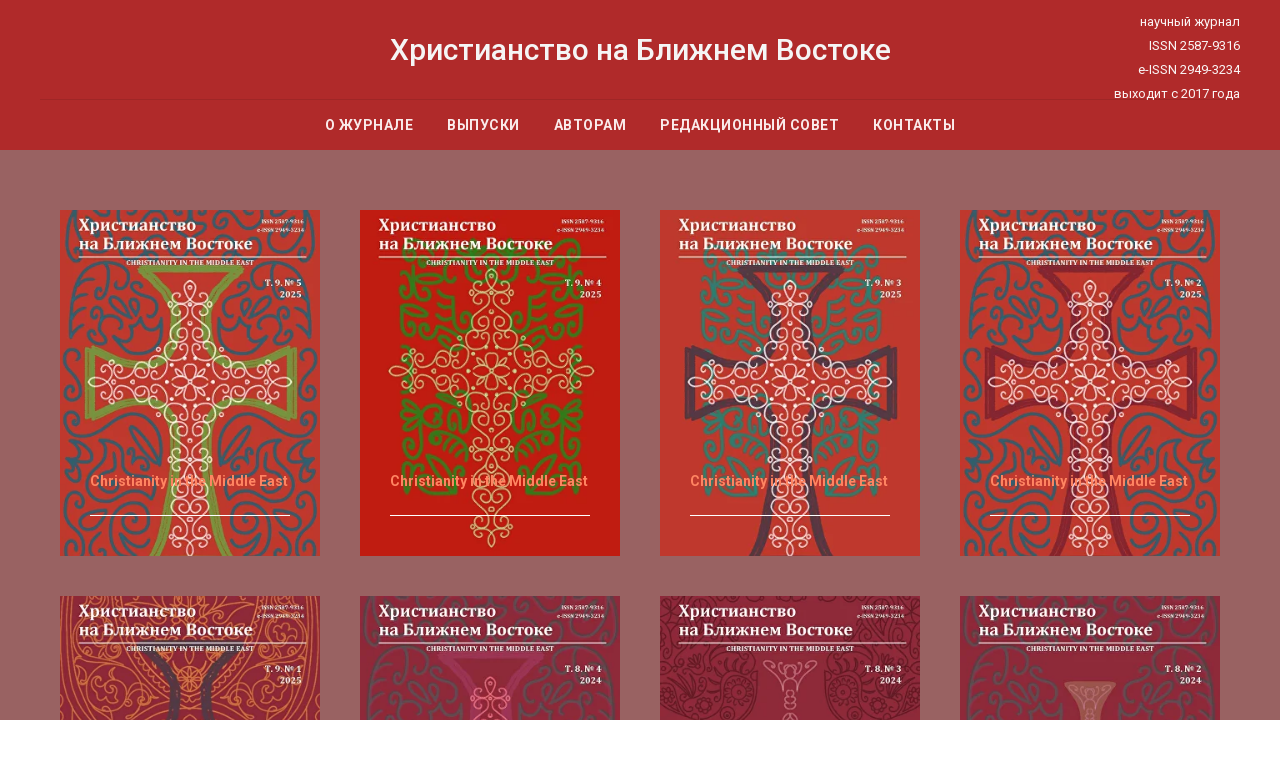

--- FILE ---
content_type: text/html; charset=UTF-8
request_url: http://www.cmideast.ru/
body_size: 17666
content:
<!DOCTYPE html> <html> <head> <meta charset="utf-8" /> <meta http-equiv="Content-Type" content="text/html; charset=utf-8" /> <meta name="viewport" content="width=device-width, initial-scale=1.0" /> <!--metatextblock--> <title>Christianity in the Middle East — scientific journal</title> <meta name="description" content="международный, ежеквартальный, двуязычный научный журнал открытого доступа по теологии и актуальным вопросам современной и исторической христианской ближневосточной проблематики" /> <meta name="keywords" content="теология, Христианство на Ближнем Востоке, богословие, научный журнал, Восток, религия, христианство" /> <meta property="og:url" content="http://cmideast.ru" /> <meta property="og:title" content="Христианство на Ближнем Востоке — научный журнал" /> <meta property="og:description" content="международный, ежеквартальный, двуязычный научный журнал открытого доступа по теологии и актуальным вопросам современной и исторической христианской ближневосточной проблематики" /> <meta property="og:type" content="website" /> <meta property="og:image" content="https://static.tildacdn.com/tild6438-3132-4235-b339-303434353461/__104.png" /> <link rel="canonical" href="http://cmideast.ru"> <!--/metatextblock--> <meta name="format-detection" content="telephone=no" /> <meta http-equiv="x-dns-prefetch-control" content="on"> <link rel="dns-prefetch" href="https://ws.tildacdn.com"> <link rel="dns-prefetch" href="https://static.tildacdn.com"> <link rel="shortcut icon" href="https://static.tildacdn.com/tild6337-3864-4637-b531-316139356539/815C509B-7909-48AC-B.ico" type="image/x-icon" /> <link rel="apple-touch-icon" href="https://static.tildacdn.com/tild3938-3830-4031-b135-333863666334/__118.png"> <link rel="apple-touch-icon" sizes="76x76" href="https://static.tildacdn.com/tild3938-3830-4031-b135-333863666334/__118.png"> <link rel="apple-touch-icon" sizes="152x152" href="https://static.tildacdn.com/tild3938-3830-4031-b135-333863666334/__118.png"> <link rel="apple-touch-startup-image" href="https://static.tildacdn.com/tild3938-3830-4031-b135-333863666334/__118.png"> <!-- Assets --> <script src="https://neo.tildacdn.com/js/tilda-fallback-1.0.min.js" async charset="utf-8"></script> <link rel="stylesheet" href="https://static.tildacdn.com/css/tilda-grid-3.0.min.css" type="text/css" media="all" onerror="this.loaderr='y';"/> <link rel="stylesheet" href="https://static.tildacdn.com/ws/project5812946/tilda-blocks-page32582169.min.css?t=1769291679" type="text/css" media="all" onerror="this.loaderr='y';" /> <link rel="preconnect" href="https://fonts.gstatic.com"> <link href="https://fonts.googleapis.com/css2?family=Roboto:wght@300;400;500;700&subset=latin,cyrillic" rel="stylesheet"> <link rel="stylesheet" href="https://static.tildacdn.com/css/tilda-cards-1.0.min.css" type="text/css" media="all" onerror="this.loaderr='y';" /> <link rel="stylesheet" href="https://static.tildacdn.com/css/tilda-popup-1.1.min.css" type="text/css" media="print" onload="this.media='all';" onerror="this.loaderr='y';" /> <noscript><link rel="stylesheet" href="https://static.tildacdn.com/css/tilda-popup-1.1.min.css" type="text/css" media="all" /></noscript> <link rel="stylesheet" href="https://static.tildacdn.com/css/tilda-slds-1.4.min.css" type="text/css" media="print" onload="this.media='all';" onerror="this.loaderr='y';" /> <noscript><link rel="stylesheet" href="https://static.tildacdn.com/css/tilda-slds-1.4.min.css" type="text/css" media="all" /></noscript> <link rel="stylesheet" href="https://static.tildacdn.com/css/tilda-menusub-1.0.min.css" type="text/css" media="print" onload="this.media='all';" onerror="this.loaderr='y';" /> <noscript><link rel="stylesheet" href="https://static.tildacdn.com/css/tilda-menusub-1.0.min.css" type="text/css" media="all" /></noscript> <script nomodule src="https://static.tildacdn.com/js/tilda-polyfill-1.0.min.js" charset="utf-8"></script> <script type="text/javascript">function t_onReady(func) {if(document.readyState!='loading') {func();} else {document.addEventListener('DOMContentLoaded',func);}}
function t_onFuncLoad(funcName,okFunc,time) {if(typeof window[funcName]==='function') {okFunc();} else {setTimeout(function() {t_onFuncLoad(funcName,okFunc,time);},(time||100));}}function t_throttle(fn,threshhold,scope) {return function() {fn.apply(scope||this,arguments);};}</script> <script src="https://static.tildacdn.com/js/jquery-1.10.2.min.js" charset="utf-8" onerror="this.loaderr='y';"></script> <script src="https://static.tildacdn.com/js/tilda-scripts-3.0.min.js" charset="utf-8" defer onerror="this.loaderr='y';"></script> <script src="https://static.tildacdn.com/ws/project5812946/tilda-blocks-page32582169.min.js?t=1769291679" charset="utf-8" async onerror="this.loaderr='y';"></script> <script src="https://static.tildacdn.com/js/tilda-lazyload-1.0.min.js" charset="utf-8" async onerror="this.loaderr='y';"></script> <script src="https://static.tildacdn.com/js/tilda-cards-1.0.min.js" charset="utf-8" async onerror="this.loaderr='y';"></script> <script src="https://static.tildacdn.com/js/hammer.min.js" charset="utf-8" async onerror="this.loaderr='y';"></script> <script src="https://static.tildacdn.com/js/tilda-slds-1.4.min.js" charset="utf-8" async onerror="this.loaderr='y';"></script> <script src="https://static.tildacdn.com/js/tilda-paint-icons.min.js" charset="utf-8" async onerror="this.loaderr='y';"></script> <script src="https://static.tildacdn.com/js/tilda-menusub-1.0.min.js" charset="utf-8" async onerror="this.loaderr='y';"></script> <script src="https://static.tildacdn.com/js/tilda-menu-1.0.min.js" charset="utf-8" async onerror="this.loaderr='y';"></script> <script src="https://static.tildacdn.com/js/tilda-skiplink-1.0.min.js" charset="utf-8" async onerror="this.loaderr='y';"></script> <script src="https://static.tildacdn.com/js/tilda-events-1.0.min.js" charset="utf-8" async onerror="this.loaderr='y';"></script> <!-- nominify begin --><meta name="mailru-verification" content="e22b86e633cc069c" /><!-- nominify end --><script type="text/javascript">window.dataLayer=window.dataLayer||[];</script> <script type="text/javascript">(function() {if((/bot|google|yandex|baidu|bing|msn|duckduckbot|teoma|slurp|crawler|spider|robot|crawling|facebook/i.test(navigator.userAgent))===false&&typeof(sessionStorage)!='undefined'&&sessionStorage.getItem('visited')!=='y'&&document.visibilityState){var style=document.createElement('style');style.type='text/css';style.innerHTML='@media screen and (min-width: 980px) {.t-records {opacity: 0;}.t-records_animated {-webkit-transition: opacity ease-in-out .2s;-moz-transition: opacity ease-in-out .2s;-o-transition: opacity ease-in-out .2s;transition: opacity ease-in-out .2s;}.t-records.t-records_visible {opacity: 1;}}';document.getElementsByTagName('head')[0].appendChild(style);function t_setvisRecs(){var alr=document.querySelectorAll('.t-records');Array.prototype.forEach.call(alr,function(el) {el.classList.add("t-records_animated");});setTimeout(function() {Array.prototype.forEach.call(alr,function(el) {el.classList.add("t-records_visible");});sessionStorage.setItem("visited","y");},400);}
document.addEventListener('DOMContentLoaded',t_setvisRecs);}})();</script></head> <body class="t-body" style="margin:0;"> <!--allrecords--> <div id="allrecords" class="t-records" data-hook="blocks-collection-content-node" data-tilda-project-id="5812946" data-tilda-page-id="32582169" data-tilda-formskey="2116f5143b7d788c4a5a70e175812946" data-tilda-stat-scroll="yes" data-tilda-lazy="yes" data-tilda-root-zone="com" data-tilda-project-headcode="yes" data-tilda-ts="y" data-tilda-project-country="RU"> <!--header--> <header id="t-header" class="t-records" data-hook="blocks-collection-content-node" data-tilda-project-id="5812946" data-tilda-page-id="32589579" data-tilda-page-alias="up" data-tilda-formskey="2116f5143b7d788c4a5a70e175812946" data-tilda-stat-scroll="yes" data-tilda-lazy="yes" data-tilda-root-zone="com" data-tilda-project-headcode="yes" data-tilda-ts="y" data-tilda-project-country="RU"> <div id="rec528541646" class="r t-rec" style="background-color:#a83b3b; " data-animationappear="off" data-record-type="461" data-bg-color="#a83b3b"> <!-- T461 --> <div id="nav528541646marker"></div> <div class="tmenu-mobile"> <div class="tmenu-mobile__container"> <div class="tmenu-mobile__text t-name t-name_md" field="menu_mob_title"><strong style="color: rgb(242, 233, 233);">Christianity in the Middle East</strong></div> <button type="button"
class="t-menuburger t-menuburger_third "
aria-label="Навигационное меню"
aria-expanded="false"> <span style="background-color:#332e2e;"></span> <span style="background-color:#332e2e;"></span> <span style="background-color:#332e2e;"></span> <span style="background-color:#332e2e;"></span> </button> <script>function t_menuburger_init(recid) {var rec=document.querySelector('#rec' + recid);if(!rec) return;var burger=rec.querySelector('.t-menuburger');if(!burger) return;var isSecondStyle=burger.classList.contains('t-menuburger_second');if(isSecondStyle&&!window.isMobile&&!('ontouchend' in document)) {burger.addEventListener('mouseenter',function() {if(burger.classList.contains('t-menuburger-opened')) return;burger.classList.remove('t-menuburger-unhovered');burger.classList.add('t-menuburger-hovered');});burger.addEventListener('mouseleave',function() {if(burger.classList.contains('t-menuburger-opened')) return;burger.classList.remove('t-menuburger-hovered');burger.classList.add('t-menuburger-unhovered');setTimeout(function() {burger.classList.remove('t-menuburger-unhovered');},300);});}
burger.addEventListener('click',function() {if(!burger.closest('.tmenu-mobile')&&!burger.closest('.t450__burger_container')&&!burger.closest('.t466__container')&&!burger.closest('.t204__burger')&&!burger.closest('.t199__js__menu-toggler')) {burger.classList.toggle('t-menuburger-opened');burger.classList.remove('t-menuburger-unhovered');}});var menu=rec.querySelector('[data-menu="yes"]');if(!menu) return;var menuLinks=menu.querySelectorAll('.t-menu__link-item');var submenuClassList=['t978__menu-link_hook','t978__tm-link','t966__tm-link','t794__tm-link','t-menusub__target-link'];Array.prototype.forEach.call(menuLinks,function(link) {link.addEventListener('click',function() {var isSubmenuHook=submenuClassList.some(function(submenuClass) {return link.classList.contains(submenuClass);});if(isSubmenuHook) return;burger.classList.remove('t-menuburger-opened');});});menu.addEventListener('clickedAnchorInTooltipMenu',function() {burger.classList.remove('t-menuburger-opened');});}
t_onReady(function() {t_onFuncLoad('t_menuburger_init',function(){t_menuburger_init('528541646');});});</script> <style>.t-menuburger{position:relative;flex-shrink:0;width:28px;height:20px;padding:0;border:none;background-color:transparent;outline:none;-webkit-transform:rotate(0deg);transform:rotate(0deg);transition:transform .5s ease-in-out;cursor:pointer;z-index:999;}.t-menuburger span{display:block;position:absolute;width:100%;opacity:1;left:0;-webkit-transform:rotate(0deg);transform:rotate(0deg);transition:.25s ease-in-out;height:3px;background-color:#000;}.t-menuburger span:nth-child(1){top:0px;}.t-menuburger span:nth-child(2),.t-menuburger span:nth-child(3){top:8px;}.t-menuburger span:nth-child(4){top:16px;}.t-menuburger__big{width:42px;height:32px;}.t-menuburger__big span{height:5px;}.t-menuburger__big span:nth-child(2),.t-menuburger__big span:nth-child(3){top:13px;}.t-menuburger__big span:nth-child(4){top:26px;}.t-menuburger__small{width:22px;height:14px;}.t-menuburger__small span{height:2px;}.t-menuburger__small span:nth-child(2),.t-menuburger__small span:nth-child(3){top:6px;}.t-menuburger__small span:nth-child(4){top:12px;}.t-menuburger-opened span:nth-child(1){top:8px;width:0%;left:50%;}.t-menuburger-opened span:nth-child(2){-webkit-transform:rotate(45deg);transform:rotate(45deg);}.t-menuburger-opened span:nth-child(3){-webkit-transform:rotate(-45deg);transform:rotate(-45deg);}.t-menuburger-opened span:nth-child(4){top:8px;width:0%;left:50%;}.t-menuburger-opened.t-menuburger__big span:nth-child(1){top:6px;}.t-menuburger-opened.t-menuburger__big span:nth-child(4){top:18px;}.t-menuburger-opened.t-menuburger__small span:nth-child(1),.t-menuburger-opened.t-menuburger__small span:nth-child(4){top:6px;}@media (hover),(min-width:0\0){.t-menuburger_first:hover span:nth-child(1){transform:translateY(1px);}.t-menuburger_first:hover span:nth-child(4){transform:translateY(-1px);}.t-menuburger_first.t-menuburger__big:hover span:nth-child(1){transform:translateY(3px);}.t-menuburger_first.t-menuburger__big:hover span:nth-child(4){transform:translateY(-3px);}}.t-menuburger_second span:nth-child(2),.t-menuburger_second span:nth-child(3){width:80%;left:20%;right:0;}@media (hover),(min-width:0\0){.t-menuburger_second.t-menuburger-hovered span:nth-child(2),.t-menuburger_second.t-menuburger-hovered span:nth-child(3){animation:t-menuburger-anim 0.3s ease-out normal forwards;}.t-menuburger_second.t-menuburger-unhovered span:nth-child(2),.t-menuburger_second.t-menuburger-unhovered span:nth-child(3){animation:t-menuburger-anim2 0.3s ease-out normal forwards;}}.t-menuburger_second.t-menuburger-opened span:nth-child(2),.t-menuburger_second.t-menuburger-opened span:nth-child(3){left:0;right:0;width:100%!important;}.t-menuburger_third span:nth-child(4){width:70%;left:unset;right:0;}@media (hover),(min-width:0\0){.t-menuburger_third:not(.t-menuburger-opened):hover span:nth-child(4){width:100%;}}.t-menuburger_third.t-menuburger-opened span:nth-child(4){width:0!important;right:50%;}.t-menuburger_fourth{height:12px;}.t-menuburger_fourth.t-menuburger__small{height:8px;}.t-menuburger_fourth.t-menuburger__big{height:18px;}.t-menuburger_fourth span:nth-child(2),.t-menuburger_fourth span:nth-child(3){top:4px;opacity:0;}.t-menuburger_fourth span:nth-child(4){top:8px;}.t-menuburger_fourth.t-menuburger__small span:nth-child(2),.t-menuburger_fourth.t-menuburger__small span:nth-child(3){top:3px;}.t-menuburger_fourth.t-menuburger__small span:nth-child(4){top:6px;}.t-menuburger_fourth.t-menuburger__small span:nth-child(2),.t-menuburger_fourth.t-menuburger__small span:nth-child(3){top:3px;}.t-menuburger_fourth.t-menuburger__small span:nth-child(4){top:6px;}.t-menuburger_fourth.t-menuburger__big span:nth-child(2),.t-menuburger_fourth.t-menuburger__big span:nth-child(3){top:6px;}.t-menuburger_fourth.t-menuburger__big span:nth-child(4){top:12px;}@media (hover),(min-width:0\0){.t-menuburger_fourth:not(.t-menuburger-opened):hover span:nth-child(1){transform:translateY(1px);}.t-menuburger_fourth:not(.t-menuburger-opened):hover span:nth-child(4){transform:translateY(-1px);}.t-menuburger_fourth.t-menuburger__big:not(.t-menuburger-opened):hover span:nth-child(1){transform:translateY(3px);}.t-menuburger_fourth.t-menuburger__big:not(.t-menuburger-opened):hover span:nth-child(4){transform:translateY(-3px);}}.t-menuburger_fourth.t-menuburger-opened span:nth-child(1),.t-menuburger_fourth.t-menuburger-opened span:nth-child(4){top:4px;}.t-menuburger_fourth.t-menuburger-opened span:nth-child(2),.t-menuburger_fourth.t-menuburger-opened span:nth-child(3){opacity:1;}@keyframes t-menuburger-anim{0%{width:80%;left:20%;right:0;}50%{width:100%;left:0;right:0;}100%{width:80%;left:0;right:20%;}}@keyframes t-menuburger-anim2{0%{width:80%;left:0;}50%{width:100%;right:0;left:0;}100%{width:80%;left:20%;right:0;}}</style> </div> </div> <style>.tmenu-mobile{background-color:#111;display:none;width:100%;top:0;z-index:990;}.tmenu-mobile_positionfixed{position:fixed;}.tmenu-mobile__text{color:#fff;}.tmenu-mobile__container{min-height:64px;padding:20px;position:relative;box-sizing:border-box;display:-webkit-flex;display:-ms-flexbox;display:flex;-webkit-align-items:center;-ms-flex-align:center;align-items:center;-webkit-justify-content:space-between;-ms-flex-pack:justify;justify-content:space-between;}.tmenu-mobile__list{display:block;}.tmenu-mobile__burgerlogo{display:inline-block;font-size:24px;font-weight:400;white-space:nowrap;vertical-align:middle;}.tmenu-mobile__imglogo{height:auto;display:block;max-width:300px!important;box-sizing:border-box;padding:0;margin:0 auto;}@media screen and (max-width:980px){.tmenu-mobile__menucontent_hidden{display:none;height:100%;}.tmenu-mobile{display:block;}}@media screen and (max-width:980px){#rec528541646 .tmenu-mobile{background-color:#ba3a3a;}#rec528541646 .t-menuburger{-webkit-order:1;-ms-flex-order:1;order:1;}}</style> <style> #rec528541646 .tmenu-mobile__burgerlogo a{font-size:30px;color:#f7efef;font-weight:500;}</style> <style> #rec528541646 .tmenu-mobile__burgerlogo__title{color:#f7efef;font-weight:500;}@media screen and (min-width:480px){#rec528541646 .tmenu-mobile__burgerlogo__title{font-size:30px;}}</style> <div id="nav528541646" class="t461 t461__positionstatic tmenu-mobile__menucontent_hidden" style="background-color: rgba(176,42,42,1); " data-bgcolor-hex="#b02a2a" data-bgcolor-rgba="rgba(176,42,42,1)" data-navmarker="nav528541646marker" data-appearoffset="" data-bgopacity-two="" data-menushadow="" data-menushadow-css="" data-bgopacity="1" data-menu-items-align="center" data-menu="yes"> <div class="t461__maincontainer "> <div class="t461__topwrapper" style="height:100px;"> <div class="t461__logowrapper"> <div class="t461__logowrapper2"> <div > <a href="https://cmideast.ru"> <div class="t461__logo t-title" field="title"><p style="text-align: left;"><span style="color: rgb(245, 245, 245);">Христианство на Ближнем Востоке</span></p></div> </a> </div> </div> </div> <nav class="t461__listwrapper t461__mobilelist"> <ul role="list" class="t461__list"> <li class="t461__list_item"
style="padding:0 15px 0 0;"> <a class="t-menu__link-item"
href="/about" data-menu-submenu-hook="" data-menu-item-number="1">
О журнале
</a> </li> <li class="t461__list_item"
style="padding:0 15px;"> <a class="t-menu__link-item"
href="/issues" data-menu-submenu-hook="" data-menu-item-number="2">
Выпуски
</a> </li> <li class="t461__list_item"
style="padding:0 15px;"> <a class="t-menu__link-item"
href=""
aria-expanded="false" role="button" data-menu-submenu-hook="link_sub3_528541646" data-menu-item-number="3">
Авторам
</a> <div class="t-menusub" data-submenu-hook="link_sub3_528541646" data-submenu-margin="15px" data-add-submenu-arrow=""> <div class="t-menusub__menu"> <div class="t-menusub__content"> <ul role="list" class="t-menusub__list"> <li class="t-menusub__list-item t-name t-name_xs"> <a class="t-menusub__link-item t-name t-name_xs"
href="/forauthors" data-menu-item-number="3">К сведению авторов</a> </li> <li class="t-menusub__list-item t-name t-name_xs"> <a class="t-menusub__link-item t-name t-name_xs"
href="/autorsrules" data-menu-item-number="3">Правила представления рукописей</a> </li> <li class="t-menusub__list-item t-name t-name_xs"> <a class="t-menusub__link-item t-name t-name_xs"
href="/reviewing" data-menu-item-number="3">Положение о рецензировании</a> </li> <li class="t-menusub__list-item t-name t-name_xs"> <a class="t-menusub__link-item t-name t-name_xs"
href="/ethics" data-menu-item-number="3">Этика научных публикаций</a> </li> </ul> </div> </div> </div> </li> <li class="t461__list_item"
style="padding:0 15px;"> <a class="t-menu__link-item"
href="/editorial" data-menu-submenu-hook="" data-menu-item-number="4">
Редакционный совет
</a> </li> <li class="t461__list_item"
style="padding:0 0 0 15px;"> <a class="t-menu__link-item"
href="/contacts" data-menu-submenu-hook="" data-menu-item-number="5">
Контакты
</a> </li> </ul> </nav> <div class="t461__alladditional"> <div class="t461__leftwrapper" style=" padding-right:175px;"> <div class="t461__additionalwrapper"> </div> </div> <div class="t461__rightwrapper" style=" padding-left:175px;"> <div class="t461__additionalwrapper"> <div class="t461__additional_descr t461__additionalitem" field="descr"><div style="line-height: 24px;" data-customstyle="yes"><p style="text-align: right;">научный журнал</p><p style="text-align: right;">ISSN 2587-9316</p><p style="text-align: right;">e-ISSN 2949-3234</p><p style="text-align: right;">выходит с 2017 года</p></div></div> <div class="t461__additional_buttons t461__additionalitem"> <div class="t461__additional_buttons_wrap"> <div class="t461__additional_buttons_but"> <div
class="t-btn t-btnflex t-btnflex_type_button t-btnflex_sm"
type="button"><span class="t-btnflex__text">Christianity in the Middle East</span> <style>#rec528541646 .t-btnflex.t-btnflex_type_button {color:#ffffff;background-color:#b02323;--border-width:0px;border-style:none !important;border-radius:10px;box-shadow:none !important;transition-duration:0.2s;transition-property:background-color,color,border-color,box-shadow,opacity,transform,gap;transition-timing-function:ease-in-out;}</style></div> </div> </div> </div> <div class="t461__additional_langs t461__additionalitem"> <div class="t461__additional_buttons_wrap"> <div class="t461__additional_langs_lang"> <a style="" href="/">Ru</a> </div> <div class="t461__additional_langs_lang"> <a style="" href="/en">En</a> </div> </div> </div> </div> </div> </div> </div> <div class="t461__middlelinewrapper"> <div class="t461__linewrapper"> <hr
class="t461__horizontalline t-divider" data-divider-fieldset="color,bordersize,opacity"
style=" background-color:#000000; opacity:0.1;"> </div> </div> <div class="t461__bottomwrapper t461__menualign_center" style=" height:50px;"> <nav class="t461__listwrapper t461__desktoplist"> <ul role="list" class="t461__list t-menu__list"> <li class="t461__list_item"
style="padding:0 15px 0 0;"> <a class="t-menu__link-item"
href="/about" data-menu-submenu-hook="" data-menu-item-number="1">
О журнале
</a> </li> <li class="t461__list_item"
style="padding:0 15px;"> <a class="t-menu__link-item"
href="/issues" data-menu-submenu-hook="" data-menu-item-number="2">
Выпуски
</a> </li> <li class="t461__list_item"
style="padding:0 15px;"> <a class="t-menu__link-item"
href=""
aria-expanded="false" role="button" data-menu-submenu-hook="link_sub8_528541646" data-menu-item-number="3">
Авторам
</a> <div class="t-menusub" data-submenu-hook="link_sub8_528541646" data-submenu-margin="15px" data-add-submenu-arrow=""> <div class="t-menusub__menu"> <div class="t-menusub__content"> <ul role="list" class="t-menusub__list"> <li class="t-menusub__list-item t-name t-name_xs"> <a class="t-menusub__link-item t-name t-name_xs"
href="/forauthors" data-menu-item-number="3">К сведению авторов</a> </li> <li class="t-menusub__list-item t-name t-name_xs"> <a class="t-menusub__link-item t-name t-name_xs"
href="/autorsrules" data-menu-item-number="3">Правила представления рукописей</a> </li> <li class="t-menusub__list-item t-name t-name_xs"> <a class="t-menusub__link-item t-name t-name_xs"
href="/reviewing" data-menu-item-number="3">Положение о рецензировании</a> </li> <li class="t-menusub__list-item t-name t-name_xs"> <a class="t-menusub__link-item t-name t-name_xs"
href="/ethics" data-menu-item-number="3">Этика научных публикаций</a> </li> </ul> </div> </div> </div> </li> <li class="t461__list_item"
style="padding:0 15px;"> <a class="t-menu__link-item"
href="/editorial" data-menu-submenu-hook="" data-menu-item-number="4">
Редакционный совет
</a> </li> <li class="t461__list_item"
style="padding:0 0 0 15px;"> <a class="t-menu__link-item"
href="/contacts" data-menu-submenu-hook="" data-menu-item-number="5">
Контакты
</a> </li> </ul> </nav> </div> </div> </div> <style>@media screen and (max-width:980px){#rec528541646 .t461__leftcontainer{padding:20px;}}@media screen and (max-width:980px){#rec528541646 .t461__imglogo{padding:20px 0;}}</style> <script>t_onReady(function() {t_onFuncLoad('t_menu__highlightActiveLinks',function() {t_menu__highlightActiveLinks('.t461__desktoplist .t461__list_item a');});});t_onFuncLoad('t_menu__setBGcolor',function() {window.addEventListener('resize',t_throttle(function() {t_menu__setBGcolor('528541646','.t461');}));});t_onReady(function() {t_onFuncLoad('t_menu__setBGcolor',function() {t_menu__setBGcolor('528541646','.t461');});t_onFuncLoad('t_menu__interactFromKeyboard',function() {t_menu__interactFromKeyboard('528541646');});});</script> <script>t_onReady(function() {var rec=document.querySelector('#rec528541646');if(!rec) return;var wrapperBlock=rec.querySelector('.t461');if(!wrapperBlock) return;t_onFuncLoad('t_menu__createMobileMenu',function() {t_menu__createMobileMenu('528541646','.t461');});});</script> <style>#rec528541646 .t-menu__link-item{-webkit-transition:color 0.3s ease-in-out,opacity 0.3s ease-in-out;transition:color 0.3s ease-in-out,opacity 0.3s ease-in-out;position:relative;}#rec528541646 .t-menu__link-item:not(.t-active):not(.tooltipstered)::after{content:'';position:absolute;left:0;bottom:20%;opacity:0;width:100%;height:100%;border-bottom:0px solid #e0cece;-webkit-box-shadow:inset 0px -1px 0px 0px #e0cece;-moz-box-shadow:inset 0px -1px 0px 0px #e0cece;box-shadow:inset 0px -1px 0px 0px #e0cece;-webkit-transition:all 0.3s ease;transition:all 0.3s ease;pointer-events:none;}#rec528541646 .t-menu__link-item.t-active:not(.t978__menu-link){color:#c4a1a1 !important;}#rec528541646 .t-menu__link-item:not(.t-active):not(.tooltipstered):hover{color:#fff7f7 !important;opacity:1 !important;}#rec528541646 .t-menu__link-item:not(.t-active):not(.tooltipstered):focus-visible{color:#fff7f7 !important;opacity:1 !important;}#rec528541646 .t-menu__link-item:not(.t-active):not(.tooltipstered):hover::after{opacity:1;bottom:-0px;}#rec528541646 .t-menu__link-item:not(.t-active):not(.tooltipstered):focus-visible::after{opacity:1;bottom:-0px;}@supports (overflow:-webkit-marquee) and (justify-content:inherit){#rec528541646 .t-menu__link-item,#rec528541646 .t-menu__link-item.t-active{opacity:1 !important;}}</style> <style>#rec528541646{--menusub-text-color:#080808;--menusub-bg:#fff;--menusub-shadow:none;--menusub-radius:0;--menusub-border:none;--menusub-width:150px;--menusub-transition:0.3s ease-in-out;--menusub-hover-color:#cc7272;}#rec528541646 .t-menusub__link-item,#rec528541646 .t-menusub__innermenu-link{-webkit-transition:color var(--menusub-transition),opacity var(--menusub-transition);transition:color var(--menusub-transition),opacity var(--menusub-transition);}#rec528541646 .t-menusub__link-item:not(.t-active):not(.tooltipstered):hover,#rec528541646 .t-menusub__innermenu-link:not(.t-active):hover{color:var(--menusub-hover-color) !important;}@supports (overflow:-webkit-marquee) and (justify-content:inherit){#rec528541646 .t-menusub__link-item,#rec528541646 .t-menusub__link-item.t-active{opacity:1 !important;}}@media screen and (max-width:980px){#rec528541646 .t-menusub__menu .t-menusub__link-item,#rec528541646 .t-menusub__menu .t-menusub__innermenu-link{color:var(--menusub-text-color) !important;}#rec528541646 .t-menusub__menu .t-menusub__link-item.t-active{color:var(--menusub-text-color) !important;}#rec528541646 .t-menusub__menu .t-menusub__list-item:has(.t-active){background-color:var(--menusub-hover-bg);}}@media screen and (max-width:980px){#rec528541646 .t-menusub__menu-wrapper{background-color:var(--menusub-bg) !important;border-radius:var(--menusub-radius) !important;border:var(--menusub-border) !important;box-shadow:var(--menusub-shadow) !important;overflow:auto;max-width:var(--mobile-max-width);}#rec528541646 .t-menusub__menu-wrapper .t-menusub__content{background-color:transparent !important;border:none !important;box-shadow:none !important;border-radius:0 !important;margin-top:0 !important;}}</style> <script>t_onReady(function() {setTimeout(function(){t_onFuncLoad('t_menusub_init',function() {t_menusub_init('528541646');});},500);});</script> <style> #rec528541646 a.t-menusub__link-item{color:#080808;font-weight:500;}</style> <style> #rec528541646 .t461__logowrapper2 a{font-size:30px;color:#f7efef;font-weight:500;}#rec528541646 a.t-menu__link-item{color:#faebeb;font-weight:600;text-transform:uppercase;letter-spacing:0.5px;}#rec528541646 .t461__additional_descr{font-size:13px;color:#faf5f5;}#rec528541646 .t461__additional_langs_lang a{color:#faebeb;font-weight:600;text-transform:uppercase;letter-spacing:0.5px;}</style> <style> #rec528541646 .t461__logo{color:#f7efef;font-weight:500;}@media screen and (min-width:480px){#rec528541646 .t461__logo{font-size:30px;}}</style> </div> </header> <!--/header--> <div id="rec526633844" class="r t-rec t-rec_pt_0 t-rec_pb_0" style="padding-top:0px;padding-bottom:0px; " data-animationappear="off" data-record-type="602"> <!-- T602 --> <div class="t602"> <div class="t602__indicator" style="background:#edcae7;"></div> </div> <script>t_onReady(function() {t_onFuncLoad('t602_init',function() {t602_init('526633844');});});</script> </div> <div id="rec561603917" class="r t-rec t-rec_pt_60 t-rec_pb_60" style="padding-top:60px;padding-bottom:60px;background-color:#996262; " data-animationappear="off" data-record-type="983" data-bg-color="#996262"> <!-- t983 --> <div class="t983"> <div class="t983__scroll-icon-wrapper" style="mix-blend-mode: lighten;"> <svg role="presentation" xmlns="http://www.w3.org/2000/svg" viewBox="0 0 320 300" height="42" width="42"> <rect class="tooltip-horizontal-scroll-icon_card" x="480" width="200" height="200" rx="5" fill="rgba(255,255,255,0.2)"></rect> <rect class="tooltip-horizontal-scroll-icon_card" y="0" width="200" height="200" rx="5" fill="rgba(255,255,255,0.2)"></rect> <rect class="tooltip-horizontal-scroll-icon_card" x="240" width="200" height="200" rx="5" fill="rgba(255,255,255,0.2)"></rect> <path class="tooltip-horizontal-scroll-icon_hand" d="M78.9579 285.7C78.9579 285.7 37.8579 212.5 20.5579 180.8C-2.44209 138.6 -6.2422 120.8 9.6579 112C19.5579 106.5 33.2579 108.8 41.6579 123.4L61.2579 154.6V32.3C61.2579 32.3 60.0579 0 83.0579 0C107.558 0 105.458 32.3 105.458 32.3V91.7C105.458 91.7 118.358 82.4 133.458 86.6C141.158 88.7 150.158 92.4 154.958 104.6C154.958 104.6 185.658 89.7 200.958 121.4C200.958 121.4 236.358 114.4 236.358 151.1C236.358 187.8 192.158 285.7 192.158 285.7H78.9579Z" fill="rgba(255,255,255,1)"></path> <style>.tooltip-horizontal-scroll-icon_hand{animation:tooltip-horizontal-scroll-icon_anim-scroll-hand 2s infinite}.tooltip-horizontal-scroll-icon_card{animation:tooltip-horizontal-scroll-icon_anim-scroll-card 2s infinite}@keyframes tooltip-horizontal-scroll-icon_anim-scroll-hand{0%{transform:translateX(80px) scale(1);opacity:0}10%{transform:translateX(80px) scale(1);opacity:1}20%,60%{transform:translateX(175px) scale(.6);opacity:1}80%{transform:translateX(5px) scale(.6);opacity:1}to{transform:translateX(5px) scale(.6);opacity:0}}@keyframes tooltip-horizontal-scroll-icon_anim-scroll-card{0%,60%{transform:translateX(0)}80%,to{transform:translateX(-240px)}}</style> </svg> </div> <div class="t983__container t-card__container t-container t983__container_mobile-flex" data-ratio=3_4> <div class="t983__row" data-auto-correct-mobile-width="false"> <div class="t983__col t-card__col t-col t-col_3 t-align_left" itemscope> <div class="t983__card" style=""> <div class="t-divider__wrapper t983__card-wrapper t983__card-wrapper_3-4"> <div class="t983__card-content "> <meta itemprop="image" content="https://static.tildacdn.com/tild6630-6434-4131-b163-376633373361/__2023_4_page-0001.jpg"> <div class="t983__card-image t-bgimg " data-original="https://static.tildacdn.com/tild6630-6434-4131-b163-376633373361/__2023_4_page-0001.jpg"
bgimgfield="li_img__1687641549937"
style="background: url('https://thb.tildacdn.com/tild6630-6434-4131-b163-376633373361/-/resizeb/20x/__2023_4_page-0001.jpg') no-repeat center; background-size: cover;"></div> <div class="t983__card-overlay " style="background: linear-gradient(to bottom, rgba(0,0,0,0), rgba(0,0,0,0));"></div> <div class="t983__card-block-wrapper"> <div class="t983__card-block t983__card-block_hover "> <div class="t983__card-show"> <div class="t-card__title t-name t-name_lg" field="li_title__1687641549937"> <a
href="/issue-2025-9-5"
class="t-card__link"
id="cardtitle1_561603917"
aria-labelledby="cardtitle1_561603917 cardbtn1_561603917"> <div style="font-size:14px;" data-customstyle="yes"><p style="text-align: left;"><span style="background-color: transparent;">Christianity in the Middle East</span></p></div> </a> </div> <div
class="t-divider t983__card-line" data-divider-fieldset="color2,heightpx,opacity"></div> </div> <div class="t983__card-hide"> <div class="t-card__descr t-descr t-descr_sm" field="li_descr__1687641549937">
2025. Т. 9. № 5
</div> <div class="t983__btn-container t983__btn-container_topmargin"> <div class="t-card__btntext-wrapper"> <div
class="t-btntext t-btntext_type_button t-btntext_xs t-card__btn-text"
type="button"
id="cardbtn1_561603917" data-lid="1687641549937"><span class="t-btntext__text">Смотреть</span> <style>#rec561603917 .t-btntext.t-btntext_type_button {color:#ffffff;--border-width:0px;border-style:none !important;box-shadow:none !important;transition-duration:0.2s;transition-property:background-color,color,border-color,box-shadow,opacity,transform,gap;transition-timing-function:ease-in-out;}</style></div> </div> </div> </div> </div> </div> </div> </div> </div> </div> <div class="t983__col t-card__col t-col t-col_3 t-align_left" itemscope> <div class="t983__card" style=""> <div class="t-divider__wrapper t983__card-wrapper t983__card-wrapper_3-4"> <div class="t983__card-content "> <meta itemprop="image" content="https://static.tildacdn.com/tild3762-6661-4664-b334-616166303639/1_page-0001_3.jpg"> <div class="t983__card-image t-bgimg " data-original="https://static.tildacdn.com/tild3762-6661-4664-b334-616166303639/1_page-0001_3.jpg"
bgimgfield="li_img__1767109026807"
style="background: url('https://thb.tildacdn.com/tild3762-6661-4664-b334-616166303639/-/resizeb/20x/1_page-0001_3.jpg') no-repeat center; background-size: cover;"></div> <div class="t983__card-overlay " style="background: linear-gradient(to bottom, rgba(0,0,0,0), rgba(0,0,0,0));"></div> <div class="t983__card-block-wrapper"> <div class="t983__card-block t983__card-block_hover "> <div class="t983__card-show"> <div class="t-card__title t-name t-name_lg" field="li_title__1767109026807"> <a
href="/issue-2025-9-4"
class="t-card__link"
id="cardtitle2_561603917"
aria-labelledby="cardtitle2_561603917 cardbtn2_561603917"> <div style="font-size:14px;" data-customstyle="yes"><p style="text-align: left;"><span style="background-color: transparent;">Christianity in the Middle East</span></p></div> </a> </div> <div
class="t-divider t983__card-line" data-divider-fieldset="color2,heightpx,opacity"></div> </div> <div class="t983__card-hide"> <div class="t-card__descr t-descr t-descr_sm" field="li_descr__1767109026807">
2025. Т. 9. № 4
</div> <div class="t983__btn-container t983__btn-container_topmargin"> <div class="t-card__btntext-wrapper"> <div
class="t-btntext t-btntext_type_button t-btntext_xs t-card__btn-text"
type="button"
id="cardbtn2_561603917" data-lid="1767109026807"><span class="t-btntext__text">Смотреть</span> <style>#rec561603917 .t-btntext.t-btntext_type_button {color:#ffffff;--border-width:0px;border-style:none !important;box-shadow:none !important;transition-duration:0.2s;transition-property:background-color,color,border-color,box-shadow,opacity,transform,gap;transition-timing-function:ease-in-out;}</style></div> </div> </div> </div> </div> </div> </div> </div> </div> </div> <div class="t983__col t-card__col t-col t-col_3 t-align_left" itemscope> <div class="t983__card" style=""> <div class="t-divider__wrapper t983__card-wrapper t983__card-wrapper_3-4"> <div class="t983__card-content "> <meta itemprop="image" content="https://static.tildacdn.com/tild3438-3963-4336-b164-383165623165/1_page-0001_2.jpg"> <div class="t983__card-image t-bgimg " data-original="https://static.tildacdn.com/tild3438-3963-4336-b164-383165623165/1_page-0001_2.jpg"
bgimgfield="li_img__1752775050614"
style="background: url('https://thb.tildacdn.com/tild3438-3963-4336-b164-383165623165/-/resizeb/20x/1_page-0001_2.jpg') no-repeat center; background-size: cover;"></div> <div class="t983__card-overlay " style="background: linear-gradient(to bottom, rgba(0,0,0,0), rgba(0,0,0,0));"></div> <div class="t983__card-block-wrapper"> <div class="t983__card-block t983__card-block_hover "> <div class="t983__card-show"> <div class="t-card__title t-name t-name_lg" field="li_title__1752775050614"> <a
href="/issue-2025-9-3"
class="t-card__link"
id="cardtitle3_561603917"
aria-labelledby="cardtitle3_561603917 cardbtn3_561603917"> <div style="font-size:14px;" data-customstyle="yes"><p style="text-align: left;"><span style="background-color: transparent;">Christianity in the Middle East</span></p></div> </a> </div> <div
class="t-divider t983__card-line" data-divider-fieldset="color2,heightpx,opacity"></div> </div> <div class="t983__card-hide"> <div class="t-card__descr t-descr t-descr_sm" field="li_descr__1752775050614">
2025. Т. 9. № 3
</div> <div class="t983__btn-container t983__btn-container_topmargin"> <div class="t-card__btntext-wrapper"> <div
class="t-btntext t-btntext_type_button t-btntext_xs t-card__btn-text"
type="button"
id="cardbtn3_561603917" data-lid="1752775050614"><span class="t-btntext__text">Смотреть</span> <style>#rec561603917 .t-btntext.t-btntext_type_button {color:#ffffff;--border-width:0px;border-style:none !important;box-shadow:none !important;transition-duration:0.2s;transition-property:background-color,color,border-color,box-shadow,opacity,transform,gap;transition-timing-function:ease-in-out;}</style></div> </div> </div> </div> </div> </div> </div> </div> </div> </div> <div class="t983__col t-card__col t-col t-col_3 t-align_left" itemscope> <div class="t983__card" style=""> <div class="t-divider__wrapper t983__card-wrapper t983__card-wrapper_3-4"> <div class="t983__card-content "> <meta itemprop="image" content="https://static.tildacdn.com/tild6339-3938-4236-a333-666232383438/1_page-0001.jpg"> <div class="t983__card-image t-bgimg " data-original="https://static.tildacdn.com/tild6339-3938-4236-a333-666232383438/1_page-0001.jpg"
bgimgfield="li_img__1752775052168"
style="background: url('https://thb.tildacdn.com/tild6339-3938-4236-a333-666232383438/-/resizeb/20x/1_page-0001.jpg') no-repeat center; background-size: cover;"></div> <div class="t983__card-overlay " style="background: linear-gradient(to bottom, rgba(0,0,0,0), rgba(0,0,0,0));"></div> <div class="t983__card-block-wrapper"> <div class="t983__card-block t983__card-block_hover "> <div class="t983__card-show"> <div class="t-card__title t-name t-name_lg" field="li_title__1752775052168"> <a
href="/issue-2025-9-2"
class="t-card__link"
id="cardtitle4_561603917"
aria-labelledby="cardtitle4_561603917 cardbtn4_561603917"> <div style="font-size:14px;" data-customstyle="yes"><p style="text-align: left;"><span style="background-color: transparent;">Christianity in the Middle East</span></p></div> </a> </div> <div
class="t-divider t983__card-line" data-divider-fieldset="color2,heightpx,opacity"></div> </div> <div class="t983__card-hide"> <div class="t-card__descr t-descr t-descr_sm" field="li_descr__1752775052168">
2025. Т. 9. № 2
</div> <div class="t983__btn-container t983__btn-container_topmargin"> <div class="t-card__btntext-wrapper"> <div
class="t-btntext t-btntext_type_button t-btntext_xs t-card__btn-text"
type="button"
id="cardbtn4_561603917" data-lid="1752775052168"><span class="t-btntext__text">Смотреть</span> <style>#rec561603917 .t-btntext.t-btntext_type_button {color:#ffffff;--border-width:0px;border-style:none !important;box-shadow:none !important;transition-duration:0.2s;transition-property:background-color,color,border-color,box-shadow,opacity,transform,gap;transition-timing-function:ease-in-out;}</style></div> </div> </div> </div> </div> </div> </div> </div> </div> </div> </div> <div class="t983__row" data-auto-correct-mobile-width="false"> <div class="t983__col t-card__col t-col t-col_3 t-align_left" itemscope> <div class="t983__card" style=""> <div class="t-divider__wrapper t983__card-wrapper t983__card-wrapper_3-4"> <div class="t983__card-content "> <meta itemprop="image" content="https://static.tildacdn.com/tild6230-3166-4735-b730-323937663661/1_page-0001.jpg"> <div class="t983__card-image t-bgimg " data-original="https://static.tildacdn.com/tild6230-3166-4735-b730-323937663661/1_page-0001.jpg"
bgimgfield="li_img__1752775053014"
style="background: url('https://thb.tildacdn.com/tild6230-3166-4735-b730-323937663661/-/resizeb/20x/1_page-0001.jpg') no-repeat center; background-size: cover;"></div> <div class="t983__card-overlay " style="background: linear-gradient(to bottom, rgba(0,0,0,0), rgba(0,0,0,0));"></div> <div class="t983__card-block-wrapper"> <div class="t983__card-block t983__card-block_hover "> <div class="t983__card-show"> <div class="t-card__title t-name t-name_lg" field="li_title__1752775053014"> <a
href="/issue-2025-9-1"
class="t-card__link"
id="cardtitle5_561603917"
aria-labelledby="cardtitle5_561603917 cardbtn5_561603917"> <div style="font-size:14px;" data-customstyle="yes"><p style="text-align: left;"><span style="background-color: transparent;">Christianity in the Middle East</span></p></div> </a> </div> <div
class="t-divider t983__card-line" data-divider-fieldset="color2,heightpx,opacity"></div> </div> <div class="t983__card-hide"> <div class="t-card__descr t-descr t-descr_sm" field="li_descr__1752775053014">
2025. Т. 9. № 1
</div> <div class="t983__btn-container t983__btn-container_topmargin"> <div class="t-card__btntext-wrapper"> <div
class="t-btntext t-btntext_type_button t-btntext_xs t-card__btn-text"
type="button"
id="cardbtn5_561603917" data-lid="1752775053014"><span class="t-btntext__text">Смотреть</span> <style>#rec561603917 .t-btntext.t-btntext_type_button {color:#ffffff;--border-width:0px;border-style:none !important;box-shadow:none !important;transition-duration:0.2s;transition-property:background-color,color,border-color,box-shadow,opacity,transform,gap;transition-timing-function:ease-in-out;}</style></div> </div> </div> </div> </div> </div> </div> </div> </div> </div> <div class="t983__col t-card__col t-col t-col_3 t-align_left" itemscope> <div class="t983__card" style=""> <div class="t-divider__wrapper t983__card-wrapper t983__card-wrapper_3-4"> <div class="t983__card-content "> <meta itemprop="image" content="https://static.tildacdn.com/tild3065-3261-4533-b730-623162386665/__2024_4-1_page-0001.jpg"> <div class="t983__card-image t-bgimg " data-original="https://static.tildacdn.com/tild3065-3261-4533-b730-623162386665/__2024_4-1_page-0001.jpg"
bgimgfield="li_img__1711222331715"
style="background: url('https://thb.tildacdn.com/tild3065-3261-4533-b730-623162386665/-/resizeb/20x/__2024_4-1_page-0001.jpg') no-repeat center; background-size: cover;"></div> <div class="t983__card-overlay " style="background: linear-gradient(to bottom, rgba(0,0,0,0), rgba(0,0,0,0));"></div> <div class="t983__card-block-wrapper"> <div class="t983__card-block t983__card-block_hover "> <div class="t983__card-show"> <div class="t-card__title t-name t-name_lg" field="li_title__1711222331715"> <a
href="/issue-2024-8-4"
class="t-card__link"
id="cardtitle6_561603917"
aria-labelledby="cardtitle6_561603917 cardbtn6_561603917"> <div style="font-size:14px;" data-customstyle="yes"><p style="text-align: left;"><span style="background-color: transparent;">Christianity in the Middle East</span></p></div> </a> </div> <div
class="t-divider t983__card-line" data-divider-fieldset="color2,heightpx,opacity"></div> </div> <div class="t983__card-hide"> <div class="t-card__descr t-descr t-descr_sm" field="li_descr__1711222331715">
2024. Т. 8. № 4
</div> <div class="t983__btn-container t983__btn-container_topmargin"> <div class="t-card__btntext-wrapper"> <div
class="t-btntext t-btntext_type_button t-btntext_xs t-card__btn-text"
type="button"
id="cardbtn6_561603917" data-lid="1711222331715"><span class="t-btntext__text">Смотреть</span> <style>#rec561603917 .t-btntext.t-btntext_type_button {color:#ffffff;--border-width:0px;border-style:none !important;box-shadow:none !important;transition-duration:0.2s;transition-property:background-color,color,border-color,box-shadow,opacity,transform,gap;transition-timing-function:ease-in-out;}</style></div> </div> </div> </div> </div> </div> </div> </div> </div> </div> <div class="t983__col t-card__col t-col t-col_3 t-align_left" itemscope> <div class="t983__card" style=""> <div class="t-divider__wrapper t983__card-wrapper t983__card-wrapper_3-4"> <div class="t983__card-content "> <meta itemprop="image" content="https://static.tildacdn.com/tild6664-3533-4632-a538-376137313864/__2024_3-1_page-0001.jpg"> <div class="t983__card-image t-bgimg " data-original="https://static.tildacdn.com/tild6664-3533-4632-a538-376137313864/__2024_3-1_page-0001.jpg"
bgimgfield="li_img__1711222333900"
style="background: url('https://thb.tildacdn.com/tild6664-3533-4632-a538-376137313864/-/resizeb/20x/__2024_3-1_page-0001.jpg') no-repeat center; background-size: cover;"></div> <div class="t983__card-overlay " style="background: linear-gradient(to bottom, rgba(0,0,0,0), rgba(0,0,0,0));"></div> <div class="t983__card-block-wrapper"> <div class="t983__card-block t983__card-block_hover "> <div class="t983__card-show"> <div class="t-card__title t-name t-name_lg" field="li_title__1711222333900"> <a
href="/issue-2024-8-3"
class="t-card__link"
id="cardtitle7_561603917"
aria-labelledby="cardtitle7_561603917 cardbtn7_561603917"> <div style="font-size:14px;" data-customstyle="yes"><p style="text-align: left;"><span style="background-color: transparent;">Christianity in the Middle East</span></p></div> </a> </div> <div
class="t-divider t983__card-line" data-divider-fieldset="color2,heightpx,opacity"></div> </div> <div class="t983__card-hide"> <div class="t-card__descr t-descr t-descr_sm" field="li_descr__1711222333900">
2024. Т. 8. № 3
</div> <div class="t983__btn-container t983__btn-container_topmargin"> <div class="t-card__btntext-wrapper"> <div
class="t-btntext t-btntext_type_button t-btntext_xs t-card__btn-text"
type="button"
id="cardbtn7_561603917" data-lid="1711222333900"><span class="t-btntext__text">Смотреть</span> <style>#rec561603917 .t-btntext.t-btntext_type_button {color:#ffffff;--border-width:0px;border-style:none !important;box-shadow:none !important;transition-duration:0.2s;transition-property:background-color,color,border-color,box-shadow,opacity,transform,gap;transition-timing-function:ease-in-out;}</style></div> </div> </div> </div> </div> </div> </div> </div> </div> </div> <div class="t983__col t-card__col t-col t-col_3 t-align_left" itemscope> <div class="t983__card" style=""> <div class="t-divider__wrapper t983__card-wrapper t983__card-wrapper_3-4"> <div class="t983__card-content "> <meta itemprop="image" content="https://static.tildacdn.com/tild3433-6631-4336-b761-373134323062/__2024_2-1_page-0001.jpg"> <div class="t983__card-image t-bgimg " data-original="https://static.tildacdn.com/tild3433-6631-4336-b761-373134323062/__2024_2-1_page-0001.jpg"
bgimgfield="li_img__1711222335129"
style="background: url('https://thb.tildacdn.com/tild3433-6631-4336-b761-373134323062/-/resizeb/20x/__2024_2-1_page-0001.jpg') no-repeat center; background-size: cover;"></div> <div class="t983__card-overlay " style="background: linear-gradient(to bottom, rgba(0,0,0,0), rgba(0,0,0,0));"></div> <div class="t983__card-block-wrapper"> <div class="t983__card-block t983__card-block_hover "> <div class="t983__card-show"> <div class="t-card__title t-name t-name_lg" field="li_title__1711222335129"> <a
href="/issue-2024-8-2"
class="t-card__link"
id="cardtitle8_561603917"
aria-labelledby="cardtitle8_561603917 cardbtn8_561603917"> <div style="font-size:14px;" data-customstyle="yes"><p style="text-align: left;"><span style="background-color: transparent;">Christianity in the Middle East</span></p></div> </a> </div> <div
class="t-divider t983__card-line" data-divider-fieldset="color2,heightpx,opacity"></div> </div> <div class="t983__card-hide"> <div class="t-card__descr t-descr t-descr_sm" field="li_descr__1711222335129">
2024. Т. 8. № 2
</div> <div class="t983__btn-container t983__btn-container_topmargin"> <div class="t-card__btntext-wrapper"> <div
class="t-btntext t-btntext_type_button t-btntext_xs t-card__btn-text"
type="button"
id="cardbtn8_561603917" data-lid="1711222335129"><span class="t-btntext__text">Смотреть</span> <style>#rec561603917 .t-btntext.t-btntext_type_button {color:#ffffff;--border-width:0px;border-style:none !important;box-shadow:none !important;transition-duration:0.2s;transition-property:background-color,color,border-color,box-shadow,opacity,transform,gap;transition-timing-function:ease-in-out;}</style></div> </div> </div> </div> </div> </div> </div> </div> </div> </div> </div> </div> </div> <script>t_onReady(function() {t_onFuncLoad('t983_init',function() {t983_init('561603917');});});function t_onFuncLoadMulti(funcName1,funcName2,okFunc,time) {if(typeof window[funcName1]==='function'&&typeof window[funcName2]==='function') {okFunc();} else {var startTime=Date.now();setTimeout(function checkFuncExist() {var currentTime=Date.now();if(typeof window[funcName1]==='function'&&typeof window[funcName2]==='function') {okFunc();return;};if(document.readyState==='complete'&&currentTime - startTime>5000&&typeof window[funcName1]==='function'&&typeof window[funcName2]==='function') {throw new Error(funcName1 + ' is undefined');}
setTimeout(checkFuncExist,time||100);});}}</script> <style>#rec561603917 .t983__card {box-shadow:0px 0px 20px rgba(0,0,0,0);}</style> <style>#rec561603917 .t983__card:hover,#rec561603917 .t983__col.t-focusable .t983__card {box-shadow:0px 0px 20px rgba(0,0,0,1) !important;}</style> </div> <div id="rec569596037" class="r t-rec t-rec_pt_15 t-rec_pb_15" style="padding-top:15px;padding-bottom:15px;background-color:#7d0c1d; " data-animationappear="off" data-record-type="944" data-bg-color="#7d0c1d"> <!-- t944 --> <div class="t944"> <div class="t944__buttonwrapper"> <a
class="t-btn t-btnflex t-btnflex_type_button t-btnflex_md t944__btn"
href="https://drive.google.com/file/d/1xpAuMZDkd-MzUZDD7Oj0aAzxRxTMWRpL/view?usp=drive_link" data-btneffects-first="btneffects-flash"><span class="t-btnflex__icon t-btnflex__icon_default_glyph"style="--icon:url('https://static.tildacdn.com/lib/icons/button/arw_right_semibold.svg');"></span><span class="t-btnflex__text">Текущий выпуск</span> <style>#rec569596037 .t-btnflex.t-btnflex_type_button {color:#ffffff;background-color:#996262;--border-width:0px;border-style:none !important;box-shadow:none !important;white-space:normal;flex-direction:row-reverse;transition-duration:0.2s;transition-property:background-color,color,border-color,box-shadow,opacity,transform,gap;transition-timing-function:ease-in-out;}</style></a> </div> </div> <style>#rec569596037 .t-btn[data-btneffects-first],#rec569596037 .t-btn[data-btneffects-second],#rec569596037 .t-btn[data-btneffects-third],#rec569596037 .t-btn[data-btneffects-block],#rec569596037 .t-submit[data-btneffects-first],#rec569596037 .t-submit[data-btneffects-second],#rec569596037 .t-submit[data-btneffects-third],#rec569596037 .t-submit[data-btneffects-block]{position:relative;overflow:hidden;isolation:isolate;}#rec569596037 .t-btn[data-btneffects-first="btneffects-flash"] .t-btn_wrap-effects,#rec569596037 .t-submit[data-btneffects-first="btneffects-flash"] .t-btn_wrap-effects{position:absolute;top:0;left:0;width:100%;height:100%;-webkit-transform:translateX(-85px);-ms-transform:translateX(-85px);transform:translateX(-85px);-webkit-animation-name:flash;animation-name:flash;-webkit-animation-duration:3s;animation-duration:3s;-webkit-animation-timing-function:linear;animation-timing-function:linear;-webkit-animation-iteration-count:infinite;animation-iteration-count:infinite;}#rec569596037 .t-btn[data-btneffects-first="btneffects-flash"] .t-btn_wrap-effects_md,#rec569596037 .t-submit[data-btneffects-first="btneffects-flash"] .t-btn_wrap-effects_md{-webkit-animation-name:flash-md;animation-name:flash-md;}#rec569596037 .t-btn[data-btneffects-first="btneffects-flash"] .t-btn_wrap-effects_lg,#rec569596037 .t-submit[data-btneffects-first="btneffects-flash"] .t-btn_wrap-effects_lg{-webkit-animation-name:flash-lg;animation-name:flash-lg;}#rec569596037 .t-btn[data-btneffects-first="btneffects-flash"] .t-btn_effects,#rec569596037 .t-submit[data-btneffects-first="btneffects-flash"] .t-btn_effects{background:-webkit-gradient(linear,left top,right top,from(rgba(255,255,255,.1)),to(rgba(255,255,255,.4)));background:-webkit-linear-gradient(left,rgba(255,255,255,.1),rgba(255,255,255,.4));background:-o-linear-gradient(left,rgba(255,255,255,.1),rgba(255,255,255,.4));background:linear-gradient(90deg,rgba(255,255,255,.1),rgba(255,255,255,.4));width:45px;height:100%;position:absolute;top:0;left:30px;-webkit-transform:skewX(-45deg);-ms-transform:skewX(-45deg);transform:skewX(-45deg);}@-webkit-keyframes flash{20%{-webkit-transform:translateX(100%);transform:translateX(100%);}100%{-webkit-transform:translateX(100%);transform:translateX(100%);}}@keyframes flash{20%{-webkit-transform:translateX(100%);transform:translateX(100%);}100%{-webkit-transform:translateX(100%);transform:translateX(100%);}}@-webkit-keyframes flash-md{30%{-webkit-transform:translateX(100%);transform:translateX(100%);}100%{-webkit-transform:translateX(100%);transform:translateX(100%);}}@keyframes flash-md{30%{-webkit-transform:translateX(100%);transform:translateX(100%);}100%{-webkit-transform:translateX(100%);transform:translateX(100%);}}@-webkit-keyframes flash-lg{40%{-webkit-transform:translateX(100%);transform:translateX(100%);}100%{-webkit-transform:translateX(100%);transform:translateX(100%);}}@keyframes flash-lg{40%{-webkit-transform:translateX(100%);transform:translateX(100%);}100%{-webkit-transform:translateX(100%);transform:translateX(100%);}}</style> <script>t_onReady(function() {window.setTimeout(function() {var rec=document.getElementById('rec569596037');if(!rec) return;var firstButton=rec.querySelectorAll('.t-btn[data-btneffects-first], .t-submit[data-btneffects-first]');Array.prototype.forEach.call(firstButton,function(button) {var buttonEffect=button.querySelector('.t-btn_wrap-effects');if(!buttonEffect) {button.insertAdjacentHTML('beforeend','<div class="t-btn_wrap-effects"><div class="t-btn_effects"></div></div>');buttonEffect=button.querySelector('.t-btn_wrap-effects');};if(button.offsetWidth>230) {buttonEffect.classList.add('t-btn_wrap-effects_md');};if(button.offsetWidth>750) {buttonEffect.classList.remove('t-btn_wrap-effects_md');buttonEffect.classList.add('t-btn_wrap-effects_lg');}});},1000);});</script> </div> <div id="rec605723003" class="r t-rec t-rec_pt_30 t-rec_pb_30" style="padding-top:30px;padding-bottom:30px;background-color:#ab6969; " data-animationappear="off" data-record-type="958" data-bg-color="#ab6969"> <!-- T958 --> <div class="t958 "> <div class="t-section__container t-container t-container_flex"> <div class="t-col t-col_12 "> <div
class="t-section__title t-title t-title_xs t-align_center t-margin_auto"
field="btitle"> <div style="font-size: 22px;" data-customstyle="yes">Основные темы будущих выпусков</div> </div> <div
class="t-section__descr t-descr t-descr_xl t-align_center t-margin_auto"
field="bdescr"> <div style="font-size: 14px;" data-customstyle="yes"></div> </div> </div> </div> <style>.t-section__descr {max-width:560px;}#rec605723003 .t-section__title {margin-bottom:40px;}#rec605723003 .t-section__descr {margin-bottom:90px;}@media screen and (max-width:960px) {#rec605723003 .t-section__title {margin-bottom:20px;}#rec605723003 .t-section__descr {margin-bottom:45px;}}</style> <div style="width: 0; height: 0; overflow: hidden;"> <div class="t958__height t-width t-width_8" data-auto-correct-mobile-width="false" style="height:440px;"></div> </div> <div class="t958__gallery"> <div class="t-container_100"> <div class="t958__wrapper t-width t-width_12"> <div class="t958__slider t-slds__container t-width t-width_8"> <div class="t958__slidecontainer"
id="carousel_605723003" data-auto-correct-mobile-width="false" data-slide-pos="0" data-slider-with-cycle="false"
aria-roledescription="carousel"
aria-live="off"> <div
class="t958__item t-slds__item t-width_8" data-slide-index="1"
role="group"
aria-roledescription="slide"
aria-hidden="false"
aria-label="1 из 11"> <div class="t-slds__wrapper"> <div class="t958__card-wrapper" style="border-color:#996e6e;"> <div class="t958__card t958__card_preview t958__card_fade" style="background-color:#b02c2c;height:440px;" data-review-block="review1687074668483"> <div class="t958__card-inner"> <div class="t958__author"> <div class="t958__avatar t-bgimg" data-original="https://static.tildacdn.com/tild6130-3737-4466-b034-633034376639/04D0B89D-AD89-4D42-A.png"
bgimgfield="li_img__1687074668483"
style="background-image:url('https://thb.tildacdn.com/tild6130-3737-4466-b034-633034376639/-/resizeb/20x/04D0B89D-AD89-4D42-A.png'); border-radius: 50%;"
itemscope itemtype="http://schema.org/ImageObject"> <meta itemprop="image" content="https://static.tildacdn.com/tild6130-3737-4466-b034-633034376639/04D0B89D-AD89-4D42-A.png"> </div> <div class="t958__occupation"> <div class="t958__author-name t-heading t-heading_xs" field="li_title__1687074668483"><div style="font-size: 18px;" data-customstyle="yes">Выпуск «Христианство в Африке» </div></div> <div class="t958__author-descr t-descr t-descr_xs" field="li_descr__1687074668483">Приглашаем авторов к публикации рукописей. </div> </div> </div> <div class="t958__review"> <div class="t958__review-text t-text t-text_md" field="li_text__1687074668483">
Исследователям предлагается осветить историю христианского присутствия на Африканском континенте. Деятельность христианских конфессий. Межрелигиозный диалог. Ереси в Африке. Экуменизм. Гонения и противостояние им. Количественное или территориальное увеличение и уменьшение отдельных церквей. Богословские школы. Жизнеописания церковных иерархов или выдающихся христианских лидеров. Будущее христианства в Африке. Стремительное увеличение числа верующих. Миссионерство. Перспективы для конфессий. Прозелитизм. Другие вопросы истории христианства в Африке.
</div> </div> </div> </div> <div class="t958__more-wrapper"> <div class="t958__more"> <span class="t958__more-dot"></span> <span class="t958__more-dot"></span> <span class="t958__more-dot"></span> </div> </div> </div> </div> </div> <div
class="t958__item t-slds__item t-width_8" data-slide-index="2"
role="group"
aria-roledescription="slide"
aria-hidden="true"
aria-label="2 из 11"> <div class="t-slds__wrapper"> <div class="t958__card-wrapper" style="border-color:#996e6e;"> <div class="t958__card t958__card_preview t958__card_fade" style="background-color:#b02c2c;height:440px;" data-review-block="review1687074697738"> <div class="t958__card-inner"> <div class="t958__author"> <div class="t958__avatar t-bgimg" data-original="https://static.tildacdn.com/tild6636-3661-4064-b763-623530366634/4D24DC43-6CC6-4F31-9.png"
bgimgfield="li_img__1687074697738"
style="background-image:url('https://thb.tildacdn.com/tild6636-3661-4064-b763-623530366634/-/resizeb/20x/4D24DC43-6CC6-4F31-9.png'); border-radius: 50%;"
itemscope itemtype="http://schema.org/ImageObject"> <meta itemprop="image" content="https://static.tildacdn.com/tild6636-3661-4064-b763-623530366634/4D24DC43-6CC6-4F31-9.png"> </div> <div class="t958__occupation"> <div class="t958__author-name t-heading t-heading_xs" field="li_title__1687074697738"><div style="font-size: 18px;" data-customstyle="yes">Выпуск «Христианство в регионе Персидского залива»</div></div> <div class="t958__author-descr t-descr t-descr_xs" field="li_descr__1687074697738">Приглашаем авторов к публикации рукописей! </div> </div> </div> <div class="t958__review"> <div class="t958__review-text t-text t-text_md" field="li_text__1687074697738">
Исследователям предлагается осветить историю христианского присутствия в регионе Персидского залива. Деятельность христианских конфессий. Межрелигиозный диалог. Ереси. Экуменизм. Гонения и противостояние им. Количественное или территориальное увеличение и уменьшение отдельных церквей. Богословские школы. Жизнеописания церковных иерархов или выдающихся христианских лидеров. Будущее христианства в регионе. Стремительное увеличение числа верующих. Миссионерство. Перспективы для конфессий. Прозелитизм. Другие вопросы истории христианства в государствах Персидского залива.
</div> </div> </div> </div> <div class="t958__more-wrapper"> <div class="t958__more"> <span class="t958__more-dot"></span> <span class="t958__more-dot"></span> <span class="t958__more-dot"></span> </div> </div> </div> </div> </div> <div
class="t958__item t-slds__item t-width_8" data-slide-index="3"
role="group"
aria-roledescription="slide"
aria-hidden="true"
aria-label="3 из 11"> <div class="t-slds__wrapper"> <div class="t958__card-wrapper" style="border-color:#996e6e;"> <div class="t958__card t958__card_preview t958__card_fade" style="background-color:#b02c2c;height:440px;" data-review-block="review1687074718310"> <div class="t958__card-inner"> <div class="t958__author"> <div class="t958__avatar t-bgimg" data-original="https://static.tildacdn.com/tild6561-3438-4334-a136-386433626637/6F7E6D0D-058D-46C1-8.png"
bgimgfield="li_img__1687074718310"
style="background-image:url('https://thb.tildacdn.com/tild6561-3438-4334-a136-386433626637/-/resizeb/20x/6F7E6D0D-058D-46C1-8.png'); border-radius: 50%;"
itemscope itemtype="http://schema.org/ImageObject"> <meta itemprop="image" content="https://static.tildacdn.com/tild6561-3438-4334-a136-386433626637/6F7E6D0D-058D-46C1-8.png"> </div> <div class="t958__occupation"> <div class="t958__author-name t-heading t-heading_xs" field="li_title__1687074718310"><div style="font-size: 18px;" data-customstyle="yes">Выпуск «Религия и экономика государств Ближнего Востока» </div></div> <div class="t958__author-descr t-descr t-descr_xs" field="li_descr__1687074718310">Приглашаем авторов к публикации рукописей! </div> </div> </div> </div> </div> <div class="t958__more-wrapper"> <div class="t958__more"> <span class="t958__more-dot"></span> <span class="t958__more-dot"></span> <span class="t958__more-dot"></span> </div> </div> </div> </div> </div> <div
class="t958__item t-slds__item t-width_8" data-slide-index="4"
role="group"
aria-roledescription="slide"
aria-hidden="true"
aria-label="4 из 11"> <div class="t-slds__wrapper"> <div class="t958__card-wrapper" style="border-color:#996e6e;"> <div class="t958__card t958__card_preview t958__card_fade" style="background-color:#b02c2c;height:440px;" data-review-block="review1687074731757"> <div class="t958__card-inner"> <div class="t958__author"> <div class="t958__avatar t-bgimg" data-original="https://static.tildacdn.com/tild6231-3737-4362-b463-353261303465/45B2CC25-0F07-4C14-B.png"
bgimgfield="li_img__1687074731757"
style="background-image:url('https://thb.tildacdn.com/tild6231-3737-4362-b463-353261303465/-/resizeb/20x/45B2CC25-0F07-4C14-B.png'); border-radius: 50%;"
itemscope itemtype="http://schema.org/ImageObject"> <meta itemprop="image" content="https://static.tildacdn.com/tild6231-3737-4362-b463-353261303465/45B2CC25-0F07-4C14-B.png"> </div> <div class="t958__occupation"> <div class="t958__author-name t-heading t-heading_xs" field="li_title__1687074731757"><div style="font-size: 18px;" data-customstyle="yes">Выпуск «Христианство в Ливане и Сирии» </div></div> <div class="t958__author-descr t-descr t-descr_xs" field="li_descr__1687074731757">Приглашаем авторов к публикации рукописей! </div> </div> </div> </div> </div> <div class="t958__more-wrapper"> <div class="t958__more"> <span class="t958__more-dot"></span> <span class="t958__more-dot"></span> <span class="t958__more-dot"></span> </div> </div> </div> </div> </div> <div
class="t958__item t-slds__item t-width_8" data-slide-index="5"
role="group"
aria-roledescription="slide"
aria-hidden="true"
aria-label="5 из 11"> <div class="t-slds__wrapper"> <div class="t958__card-wrapper" style="border-color:#996e6e;"> <div class="t958__card t958__card_preview t958__card_fade" style="background-color:#b02c2c;height:440px;" data-review-block="review1687269521177"> <div class="t958__card-inner"> <div class="t958__author"> <div class="t958__avatar t-bgimg" data-original="https://static.tildacdn.com/tild3963-3438-4434-a561-303437656364/9411C075-24C3-413C-B.png"
bgimgfield="li_img__1687269521177"
style="background-image:url('https://thb.tildacdn.com/tild3963-3438-4434-a561-303437656364/-/resizeb/20x/9411C075-24C3-413C-B.png'); border-radius: 50%;"
itemscope itemtype="http://schema.org/ImageObject"> <meta itemprop="image" content="https://static.tildacdn.com/tild3963-3438-4434-a561-303437656364/9411C075-24C3-413C-B.png"> </div> <div class="t958__occupation"> <div class="t958__author-name t-heading t-heading_xs" field="li_title__1687269521177"><div style="font-size: 18px;" data-customstyle="yes">Специальный выпуск «Христианство на территории Палестинской Национальной Администрации: 30 лет после Осло»</div></div> <div class="t958__author-descr t-descr t-descr_xs" field="li_descr__1687269521177">Приглашаем авторов к публикации рукописей!</div> </div> </div> </div> </div> <div class="t958__more-wrapper"> <div class="t958__more"> <span class="t958__more-dot"></span> <span class="t958__more-dot"></span> <span class="t958__more-dot"></span> </div> </div> </div> </div> </div> <div
class="t958__item t-slds__item t-width_8" data-slide-index="6"
role="group"
aria-roledescription="slide"
aria-hidden="true"
aria-label="6 из 11"> <div class="t-slds__wrapper"> <div class="t958__card-wrapper" style="border-color:#996e6e;"> <div class="t958__card t958__card_preview t958__card_fade" style="background-color:#b02c2c;height:440px;" data-review-block="review1616666119171"> <div class="t958__card-inner"> <div class="t958__author"> <div class="t958__avatar t-bgimg" data-original="https://static.tildacdn.com/tild6561-3666-4131-b465-386666303264/CA727673-47D6-4531-9.png"
bgimgfield="li_img__1616666119171"
style="background-image:url('https://thb.tildacdn.com/tild6561-3666-4131-b465-386666303264/-/resizeb/20x/CA727673-47D6-4531-9.png'); border-radius: 50%;"
itemscope itemtype="http://schema.org/ImageObject"> <meta itemprop="image" content="https://static.tildacdn.com/tild6561-3666-4131-b465-386666303264/CA727673-47D6-4531-9.png"> </div> <div class="t958__occupation"> <div class="t958__author-name t-heading t-heading_xs" field="li_title__1616666119171"><div style="font-size: 18px; line-height: 20px;" data-customstyle="yes">Выпуск «Христианство в Турции»</div></div> <div class="t958__author-descr t-descr t-descr_xs" field="li_descr__1616666119171">Приглашаем авторов к публикации рукописей! </div> </div> </div> <div class="t958__review"> <div class="t958__review-text t-text t-text_md" field="li_text__1616666119171">
Исследователям предлагается осветить историю христианского присутствия в Турции. Деятельность христианских конфессий. Межрелигиозный диалог. Ереси. Экуменизм. Гонения и противостояние им. Количественное или территориальное увеличение и уменьшение отдельных церквей. Богословские школы. Жизнеописания церковных иерархов или выдающихся христианских лидеров. Будущее христианства в Турции. Изменение числа верующих. Миссионерство. Перспективы для конфессий. Прозелитизм. Другие вопросы истории христианства в Турции.
</div> </div> </div> </div> <div class="t958__more-wrapper"> <div class="t958__more"> <span class="t958__more-dot"></span> <span class="t958__more-dot"></span> <span class="t958__more-dot"></span> </div> </div> </div> </div> </div> <div
class="t958__item t-slds__item t-width_8" data-slide-index="7"
role="group"
aria-roledescription="slide"
aria-hidden="true"
aria-label="7 из 11"> <div class="t-slds__wrapper"> <div class="t958__card-wrapper" style="border-color:#996e6e;"> <div class="t958__card t958__card_preview t958__card_fade" style="background-color:#b02c2c;height:440px;" data-review-block="review1687074753139"> <div class="t958__card-inner"> <div class="t958__author"> <div class="t958__avatar t-bgimg" data-original="https://static.tildacdn.com/tild3537-6635-4364-a161-386535333139/59A10A8A-E49E-4327-A.png"
bgimgfield="li_img__1687074753139"
style="background-image:url('https://thb.tildacdn.com/tild3537-6635-4364-a161-386535333139/-/resizeb/20x/59A10A8A-E49E-4327-A.png'); border-radius: 50%;"
itemscope itemtype="http://schema.org/ImageObject"> <meta itemprop="image" content="https://static.tildacdn.com/tild3537-6635-4364-a161-386535333139/59A10A8A-E49E-4327-A.png"> </div> <div class="t958__occupation"> <div class="t958__author-name t-heading t-heading_xs" field="li_title__1687074753139"><div style="font-size: 18px;" data-customstyle="yes">Выпуск "Христианство в современном Израиле"</div></div> <div class="t958__author-descr t-descr t-descr_xs" field="li_descr__1687074753139">Приглашаем авторов к публикации рукописей</div> </div> </div> </div> </div> <div class="t958__more-wrapper"> <div class="t958__more"> <span class="t958__more-dot"></span> <span class="t958__more-dot"></span> <span class="t958__more-dot"></span> </div> </div> </div> </div> </div> <div
class="t958__item t-slds__item t-width_8" data-slide-index="8"
role="group"
aria-roledescription="slide"
aria-hidden="true"
aria-label="8 из 11"> <div class="t-slds__wrapper"> <div class="t958__card-wrapper" style="border-color:#996e6e;"> <div class="t958__card t958__card_preview t958__card_fade" style="background-color:#b02c2c;height:440px;" data-review-block="review1687270190689"> <div class="t958__card-inner"> <div class="t958__author"> <div class="t958__avatar t-bgimg" data-original="https://static.tildacdn.com/tild3430-3839-4837-a664-306134363533/EB33EF1C-1C2A-42BA-8.png"
bgimgfield="li_img__1687270190689"
style="background-image:url('https://thb.tildacdn.com/tild3430-3839-4837-a664-306134363533/-/resizeb/20x/EB33EF1C-1C2A-42BA-8.png'); border-radius: 50%;"
itemscope itemtype="http://schema.org/ImageObject"> <meta itemprop="image" content="https://static.tildacdn.com/tild3430-3839-4837-a664-306134363533/EB33EF1C-1C2A-42BA-8.png"> </div> <div class="t958__occupation"> <div class="t958__author-name t-heading t-heading_xs" field="li_title__1687270190689"><div style="font-size: 18px;" data-customstyle="yes">Выпуск «Христианство в современном Афганистане, Иране и Пакистане»</div></div> <div class="t958__author-descr t-descr t-descr_xs" field="li_descr__1687270190689">Приглашаем авторов к публикации рукописей!</div> </div> </div> </div> </div> <div class="t958__more-wrapper"> <div class="t958__more"> <span class="t958__more-dot"></span> <span class="t958__more-dot"></span> <span class="t958__more-dot"></span> </div> </div> </div> </div> </div> <div
class="t958__item t-slds__item t-width_8" data-slide-index="9"
role="group"
aria-roledescription="slide"
aria-hidden="true"
aria-label="9 из 11"> <div class="t-slds__wrapper"> <div class="t958__card-wrapper" style="border-color:#996e6e;"> <div class="t958__card t958__card_preview t958__card_fade" style="background-color:#b02c2c;height:440px;" data-review-block="review1618401850387"> <div class="t958__card-inner"> <div class="t958__author"> <div class="t958__avatar t-bgimg" data-original="https://static.tildacdn.com/tild3337-3832-4532-a664-333363393932/815C509B-7909-48AC-B.png"
bgimgfield="li_img__1618401850387"
style="background-image:url('https://thb.tildacdn.com/tild3337-3832-4532-a664-333363393932/-/resizeb/20x/815C509B-7909-48AC-B.png'); border-radius: 50%;"
itemscope itemtype="http://schema.org/ImageObject"> <meta itemprop="image" content="https://static.tildacdn.com/tild3337-3832-4532-a664-333363393932/815C509B-7909-48AC-B.png"> </div> <div class="t958__occupation"> <div class="t958__author-name t-heading t-heading_xs" field="li_title__1618401850387"><div style="font-size: 18px;" data-customstyle="yes">Выпуск «Экуменизм в государствах Ближнего Востока»</div></div> <div class="t958__author-descr t-descr t-descr_xs" field="li_descr__1618401850387">Приглашаем авторов к публикации рукописей!</div> </div> </div> </div> </div> <div class="t958__more-wrapper"> <div class="t958__more"> <span class="t958__more-dot"></span> <span class="t958__more-dot"></span> <span class="t958__more-dot"></span> </div> </div> </div> </div> </div> <div
class="t958__item t-slds__item t-width_8" data-slide-index="10"
role="group"
aria-roledescription="slide"
aria-hidden="true"
aria-label="10 из 11"> <div class="t-slds__wrapper"> <div class="t958__card-wrapper" style="border-color:#996e6e;"> <div class="t958__card t958__card_preview t958__card_fade" style="background-color:#b02c2c;height:440px;" data-review-block="review1616666117053"> <div class="t958__card-inner"> <div class="t958__author"> <div class="t958__avatar t-bgimg" data-original="https://static.tildacdn.com/tild3230-3736-4632-b765-626533633938/9411C075-24C3-413C-B.png"
bgimgfield="li_img__1616666117053"
style="background-image:url('https://thb.tildacdn.com/tild3230-3736-4632-b765-626533633938/-/resizeb/20x/9411C075-24C3-413C-B.png'); border-radius: 50%;"
itemscope itemtype="http://schema.org/ImageObject"> <meta itemprop="image" content="https://static.tildacdn.com/tild3230-3736-4632-b765-626533633938/9411C075-24C3-413C-B.png"> </div> <div class="t958__occupation"> <div class="t958__author-name t-heading t-heading_xs" field="li_title__1616666117053"><div style="font-size: 18px;" data-customstyle="yes">Выпуск «Христианство в Палестине»</div></div> <div class="t958__author-descr t-descr t-descr_xs" field="li_descr__1616666117053">Приглашаем авторов к публикации рукописей!</div> </div> </div> <div class="t958__review"> <div class="t958__review-text t-text t-text_md" field="li_text__1616666117053">
Авторам предлагается описать положение христианских общин в Палестине в прошлом и на современном этапе. Деятельность религиозных, общественных и дипломатических организаций в регионе, иные вопросы.
</div> </div> </div> </div> <div class="t958__more-wrapper"> <div class="t958__more"> <span class="t958__more-dot"></span> <span class="t958__more-dot"></span> <span class="t958__more-dot"></span> </div> </div> </div> </div> </div> <div
class="t958__item t-slds__item t-width_8" data-slide-index="11"
role="group"
aria-roledescription="slide"
aria-hidden="true"
aria-label="11 из 11"> <div class="t-slds__wrapper"> <div class="t958__card-wrapper" style="border-color:#996e6e;"> <div class="t958__card t958__card_preview t958__card_fade" style="background-color:#b02c2c;height:440px;" data-review-block="review1687268808157"> <div class="t958__card-inner"> <div class="t958__author"> <div class="t958__avatar t-bgimg" data-original="https://static.tildacdn.com/tild3430-3763-4434-b265-313061383937/EB38D982-68BB-4BFA-8.png"
bgimgfield="li_img__1687268808157"
style="background-image:url('https://thb.tildacdn.com/tild3430-3763-4434-b265-313061383937/-/resizeb/20x/EB38D982-68BB-4BFA-8.png'); border-radius: 50%;"
itemscope itemtype="http://schema.org/ImageObject"> <meta itemprop="image" content="https://static.tildacdn.com/tild3430-3763-4434-b265-313061383937/EB38D982-68BB-4BFA-8.png"> </div> <div class="t958__occupation"> <div class="t958__author-name t-heading t-heading_xs" field="li_title__1687268808157"><div style="font-size: 18px;" data-customstyle="yes">Религия и дипломатия на Ближнем Востоке</div></div> <div class="t958__author-descr t-descr t-descr_xs" field="li_descr__1687268808157">Приглашаем авторов к публикации рукописей! </div> </div> </div> <div class="t958__review"> <div class="t958__review-text t-text t-text_md" field="li_text__1687268808157">
Исследователям предлагается разносторонне осветить частные и общие вопросы взаимодействия религиозных и дипломатических организаций в государствах Ближнего Востока. Осмыслить степень взаимовлияния в прошлом и настоящем, описать существующие тенденции и спрогнозировать возможные ситуации в будущем. Важно, чтобы в исследованиях были даны рекомендации будущим исследователям и сформулированы перспективы дальнейшей разработки темы.
</div> </div> </div> </div> <div class="t958__more-wrapper"> <div class="t958__more"> <span class="t958__more-dot"></span> <span class="t958__more-dot"></span> <span class="t958__more-dot"></span> </div> </div> </div> </div> </div> </div> </div> </div> </div> <div class="t958__next t958__control"></div> <div class="t958__previous t958__control"></div> </div> <div class="t-popup"> <div class="t958__close t-popup__close t-popup__close-icon_cross"> <button type="button" class="t958__close-button t-popup__close-wrapper" aria-label="Закрыть диалоговое окно"> <svg role="presentation" class="t-popup__close-icon" width="23px" height="23px" viewBox="0 0 23 23" version="1.1" xmlns="http://www.w3.org/2000/svg" xmlns:xlink="http://www.w3.org/1999/xlink"> <g stroke="none" stroke-width="1" fill="#823636" fill-rule="evenodd"> <rect transform="translate(11.313708, 11.313708) rotate(-45.000000) translate(-11.313708, -11.313708) " x="10.3137085" y="-3.6862915" width="2" height="30"></rect> <rect transform="translate(11.313708, 11.313708) rotate(-315.000000) translate(-11.313708, -11.313708) " x="10.3137085" y="-3.6862915" width="2" height="30"></rect> </g> </svg> </button> </div> <div class="t-popup__container t-width_8"> <div class="t958__popup-item t-width_8" data-review-index="1687074668483"> <div class="t958__card t958__card_popup" style="background-color:#b02c2c;height:440px;"> <div class="t958__author"> <div class="t958__avatar t-bgimg" data-original="https://static.tildacdn.com/tild6130-3737-4466-b034-633034376639/04D0B89D-AD89-4D42-A.png"
bgimgfield="li_img__1687074668483"
style="background-image:url('https://thb.tildacdn.com/tild6130-3737-4466-b034-633034376639/-/resizeb/20x/04D0B89D-AD89-4D42-A.png'); border-radius: 50%;"></div> <div class="t958__occupation"> <div class="t958__author-name t-heading t-heading_lg" field="li_title__1687074668483"> <div style="font-size: 18px;" data-customstyle="yes">Выпуск «Христианство в Африке» </div> </div> <div class="t958__author-descr t-descr t-descr_md" field="li_descr__1687074668483">
Приглашаем авторов к публикации рукописей.
</div> </div> </div> <div class="t958__review"> <div class="t958__review-text t-text t-text_md" field="li_text__1687074668483">
Исследователям предлагается осветить историю христианского присутствия на Африканском континенте. Деятельность христианских конфессий. Межрелигиозный диалог. Ереси в Африке. Экуменизм. Гонения и противостояние им. Количественное или территориальное увеличение и уменьшение отдельных церквей. Богословские школы. Жизнеописания церковных иерархов или выдающихся христианских лидеров. Будущее христианства в Африке. Стремительное увеличение числа верующих. Миссионерство. Перспективы для конфессий. Прозелитизм. Другие вопросы истории христианства в Африке.
</div> </div> </div> </div> <div class="t958__popup-item t-width_8" data-review-index="1687074697738"> <div class="t958__card t958__card_popup" style="background-color:#b02c2c;height:440px;"> <div class="t958__author"> <div class="t958__avatar t-bgimg" data-original="https://static.tildacdn.com/tild6636-3661-4064-b763-623530366634/4D24DC43-6CC6-4F31-9.png"
bgimgfield="li_img__1687074697738"
style="background-image:url('https://thb.tildacdn.com/tild6636-3661-4064-b763-623530366634/-/resizeb/20x/4D24DC43-6CC6-4F31-9.png'); border-radius: 50%;"></div> <div class="t958__occupation"> <div class="t958__author-name t-heading t-heading_lg" field="li_title__1687074697738"> <div style="font-size: 18px;" data-customstyle="yes">Выпуск «Христианство в регионе Персидского залива»</div> </div> <div class="t958__author-descr t-descr t-descr_md" field="li_descr__1687074697738">
Приглашаем авторов к публикации рукописей!
</div> </div> </div> <div class="t958__review"> <div class="t958__review-text t-text t-text_md" field="li_text__1687074697738">
Исследователям предлагается осветить историю христианского присутствия в регионе Персидского залива. Деятельность христианских конфессий. Межрелигиозный диалог. Ереси. Экуменизм. Гонения и противостояние им. Количественное или территориальное увеличение и уменьшение отдельных церквей. Богословские школы. Жизнеописания церковных иерархов или выдающихся христианских лидеров. Будущее христианства в регионе. Стремительное увеличение числа верующих. Миссионерство. Перспективы для конфессий. Прозелитизм. Другие вопросы истории христианства в государствах Персидского залива.
</div> </div> </div> </div> <div class="t958__popup-item t-width_8" data-review-index="1687074718310"> <div class="t958__card t958__card_popup" style="background-color:#b02c2c;height:440px;"> <div class="t958__author"> <div class="t958__avatar t-bgimg" data-original="https://static.tildacdn.com/tild6561-3438-4334-a136-386433626637/6F7E6D0D-058D-46C1-8.png"
bgimgfield="li_img__1687074718310"
style="background-image:url('https://thb.tildacdn.com/tild6561-3438-4334-a136-386433626637/-/resizeb/20x/6F7E6D0D-058D-46C1-8.png'); border-radius: 50%;"></div> <div class="t958__occupation"> <div class="t958__author-name t-heading t-heading_lg" field="li_title__1687074718310"> <div style="font-size: 18px;" data-customstyle="yes">Выпуск «Религия и экономика государств Ближнего Востока» </div> </div> <div class="t958__author-descr t-descr t-descr_md" field="li_descr__1687074718310">
Приглашаем авторов к публикации рукописей!
</div> </div> </div> </div> </div> <div class="t958__popup-item t-width_8" data-review-index="1687074731757"> <div class="t958__card t958__card_popup" style="background-color:#b02c2c;height:440px;"> <div class="t958__author"> <div class="t958__avatar t-bgimg" data-original="https://static.tildacdn.com/tild6231-3737-4362-b463-353261303465/45B2CC25-0F07-4C14-B.png"
bgimgfield="li_img__1687074731757"
style="background-image:url('https://thb.tildacdn.com/tild6231-3737-4362-b463-353261303465/-/resizeb/20x/45B2CC25-0F07-4C14-B.png'); border-radius: 50%;"></div> <div class="t958__occupation"> <div class="t958__author-name t-heading t-heading_lg" field="li_title__1687074731757"> <div style="font-size: 18px;" data-customstyle="yes">Выпуск «Христианство в Ливане и Сирии» </div> </div> <div class="t958__author-descr t-descr t-descr_md" field="li_descr__1687074731757">
Приглашаем авторов к публикации рукописей!
</div> </div> </div> </div> </div> <div class="t958__popup-item t-width_8" data-review-index="1687269521177"> <div class="t958__card t958__card_popup" style="background-color:#b02c2c;height:440px;"> <div class="t958__author"> <div class="t958__avatar t-bgimg" data-original="https://static.tildacdn.com/tild3963-3438-4434-a561-303437656364/9411C075-24C3-413C-B.png"
bgimgfield="li_img__1687269521177"
style="background-image:url('https://thb.tildacdn.com/tild3963-3438-4434-a561-303437656364/-/resizeb/20x/9411C075-24C3-413C-B.png'); border-radius: 50%;"></div> <div class="t958__occupation"> <div class="t958__author-name t-heading t-heading_lg" field="li_title__1687269521177"> <div style="font-size: 18px;" data-customstyle="yes">Специальный выпуск «Христианство на территории Палестинской Национальной Администрации: 30 лет после Осло»</div> </div> <div class="t958__author-descr t-descr t-descr_md" field="li_descr__1687269521177">
Приглашаем авторов к публикации рукописей!
</div> </div> </div> </div> </div> <div class="t958__popup-item t-width_8" data-review-index="1616666119171"> <div class="t958__card t958__card_popup" style="background-color:#b02c2c;height:440px;"> <div class="t958__author"> <div class="t958__avatar t-bgimg" data-original="https://static.tildacdn.com/tild6561-3666-4131-b465-386666303264/CA727673-47D6-4531-9.png"
bgimgfield="li_img__1616666119171"
style="background-image:url('https://thb.tildacdn.com/tild6561-3666-4131-b465-386666303264/-/resizeb/20x/CA727673-47D6-4531-9.png'); border-radius: 50%;"></div> <div class="t958__occupation"> <div class="t958__author-name t-heading t-heading_lg" field="li_title__1616666119171"> <div style="font-size: 18px; line-height: 20px;" data-customstyle="yes">Выпуск «Христианство в Турции»</div> </div> <div class="t958__author-descr t-descr t-descr_md" field="li_descr__1616666119171">
Приглашаем авторов к публикации рукописей!
</div> </div> </div> <div class="t958__review"> <div class="t958__review-text t-text t-text_md" field="li_text__1616666119171">
Исследователям предлагается осветить историю христианского присутствия в Турции. Деятельность христианских конфессий. Межрелигиозный диалог. Ереси. Экуменизм. Гонения и противостояние им. Количественное или территориальное увеличение и уменьшение отдельных церквей. Богословские школы. Жизнеописания церковных иерархов или выдающихся христианских лидеров. Будущее христианства в Турции. Изменение числа верующих. Миссионерство. Перспективы для конфессий. Прозелитизм. Другие вопросы истории христианства в Турции.
</div> </div> </div> </div> <div class="t958__popup-item t-width_8" data-review-index="1687074753139"> <div class="t958__card t958__card_popup" style="background-color:#b02c2c;height:440px;"> <div class="t958__author"> <div class="t958__avatar t-bgimg" data-original="https://static.tildacdn.com/tild3537-6635-4364-a161-386535333139/59A10A8A-E49E-4327-A.png"
bgimgfield="li_img__1687074753139"
style="background-image:url('https://thb.tildacdn.com/tild3537-6635-4364-a161-386535333139/-/resizeb/20x/59A10A8A-E49E-4327-A.png'); border-radius: 50%;"></div> <div class="t958__occupation"> <div class="t958__author-name t-heading t-heading_lg" field="li_title__1687074753139"> <div style="font-size: 18px;" data-customstyle="yes">Выпуск "Христианство в современном Израиле"</div> </div> <div class="t958__author-descr t-descr t-descr_md" field="li_descr__1687074753139">
Приглашаем авторов к публикации рукописей
</div> </div> </div> </div> </div> <div class="t958__popup-item t-width_8" data-review-index="1687270190689"> <div class="t958__card t958__card_popup" style="background-color:#b02c2c;height:440px;"> <div class="t958__author"> <div class="t958__avatar t-bgimg" data-original="https://static.tildacdn.com/tild3430-3839-4837-a664-306134363533/EB33EF1C-1C2A-42BA-8.png"
bgimgfield="li_img__1687270190689"
style="background-image:url('https://thb.tildacdn.com/tild3430-3839-4837-a664-306134363533/-/resizeb/20x/EB33EF1C-1C2A-42BA-8.png'); border-radius: 50%;"></div> <div class="t958__occupation"> <div class="t958__author-name t-heading t-heading_lg" field="li_title__1687270190689"> <div style="font-size: 18px;" data-customstyle="yes">Выпуск «Христианство в современном Афганистане, Иране и Пакистане»</div> </div> <div class="t958__author-descr t-descr t-descr_md" field="li_descr__1687270190689">
Приглашаем авторов к публикации рукописей!
</div> </div> </div> </div> </div> <div class="t958__popup-item t-width_8" data-review-index="1618401850387"> <div class="t958__card t958__card_popup" style="background-color:#b02c2c;height:440px;"> <div class="t958__author"> <div class="t958__avatar t-bgimg" data-original="https://static.tildacdn.com/tild3337-3832-4532-a664-333363393932/815C509B-7909-48AC-B.png"
bgimgfield="li_img__1618401850387"
style="background-image:url('https://thb.tildacdn.com/tild3337-3832-4532-a664-333363393932/-/resizeb/20x/815C509B-7909-48AC-B.png'); border-radius: 50%;"></div> <div class="t958__occupation"> <div class="t958__author-name t-heading t-heading_lg" field="li_title__1618401850387"> <div style="font-size: 18px;" data-customstyle="yes">Выпуск «Экуменизм в государствах Ближнего Востока»</div> </div> <div class="t958__author-descr t-descr t-descr_md" field="li_descr__1618401850387">
Приглашаем авторов к публикации рукописей!
</div> </div> </div> </div> </div> <div class="t958__popup-item t-width_8" data-review-index="1616666117053"> <div class="t958__card t958__card_popup" style="background-color:#b02c2c;height:440px;"> <div class="t958__author"> <div class="t958__avatar t-bgimg" data-original="https://static.tildacdn.com/tild3230-3736-4632-b765-626533633938/9411C075-24C3-413C-B.png"
bgimgfield="li_img__1616666117053"
style="background-image:url('https://thb.tildacdn.com/tild3230-3736-4632-b765-626533633938/-/resizeb/20x/9411C075-24C3-413C-B.png'); border-radius: 50%;"></div> <div class="t958__occupation"> <div class="t958__author-name t-heading t-heading_lg" field="li_title__1616666117053"> <div style="font-size: 18px;" data-customstyle="yes">Выпуск «Христианство в Палестине»</div> </div> <div class="t958__author-descr t-descr t-descr_md" field="li_descr__1616666117053">
Приглашаем авторов к публикации рукописей!
</div> </div> </div> <div class="t958__review"> <div class="t958__review-text t-text t-text_md" field="li_text__1616666117053">
Авторам предлагается описать положение христианских общин в Палестине в прошлом и на современном этапе. Деятельность религиозных, общественных и дипломатических организаций в регионе, иные вопросы.
</div> </div> </div> </div> <div class="t958__popup-item t-width_8" data-review-index="1687268808157"> <div class="t958__card t958__card_popup" style="background-color:#b02c2c;height:440px;"> <div class="t958__author"> <div class="t958__avatar t-bgimg" data-original="https://static.tildacdn.com/tild3430-3763-4434-b265-313061383937/EB38D982-68BB-4BFA-8.png"
bgimgfield="li_img__1687268808157"
style="background-image:url('https://thb.tildacdn.com/tild3430-3763-4434-b265-313061383937/-/resizeb/20x/EB38D982-68BB-4BFA-8.png'); border-radius: 50%;"></div> <div class="t958__occupation"> <div class="t958__author-name t-heading t-heading_lg" field="li_title__1687268808157"> <div style="font-size: 18px;" data-customstyle="yes">Религия и дипломатия на Ближнем Востоке</div> </div> <div class="t958__author-descr t-descr t-descr_md" field="li_descr__1687268808157">
Приглашаем авторов к публикации рукописей!
</div> </div> </div> <div class="t958__review"> <div class="t958__review-text t-text t-text_md" field="li_text__1687268808157">
Исследователям предлагается разносторонне осветить частные и общие вопросы взаимодействия религиозных и дипломатических организаций в государствах Ближнего Востока. Осмыслить степень взаимовлияния в прошлом и настоящем, описать существующие тенденции и спрогнозировать возможные ситуации в будущем. Важно, чтобы в исследованиях были даны рекомендации будущим исследователям и сформулированы перспективы дальнейшей разработки темы.
</div> </div> </div> </div> </div> </div> </div> <script>t_onReady(function() {t_onFuncLoad('t958_init',function() {t958_init('605723003');});});</script> <style>#rec605723003 .t958__more-wrapper{background-image:linear-gradient(0deg,#b02c2c 40px,rgba(176,44,44,0) 110%);}</style> <style> #rec605723003 .t958__author-name{color:#faf0f0;}#rec605723003 .t958__author-descr{color:#fcf4f4;}#rec605723003 .t958__review-text{color:#fcf9f9;}</style> </div> <div id="rec527097528" class="r t-rec t-rec_pt_30 t-rec_pb_30" style="padding-top:30px;padding-bottom:30px;background-color:#b85454; " data-animationappear="off" data-record-type="820" data-bg-color="#b85454"> <!-- t820 --> <div class="t820"> <div class="t-section__container t-container t-container_flex"> <div class="t-col t-col_12 "> <div
class="t-section__title t-title t-title_xs t-align_center t-margin_auto"
field="btitle"> <div style="font-size: 22px;" data-customstyle="yes">Индексация журнала</div> </div> </div> </div> <style>.t-section__descr {max-width:560px;}#rec527097528 .t-section__title {margin-bottom:90px;}#rec527097528 .t-section__descr {}@media screen and (max-width:960px) {#rec527097528 .t-section__title {margin-bottom:45px;}}</style> <ul role="list" class="t820__container t-container"> <li class="t-col t-col_6 t820__col_first t-item t-list__item"
style="margin-top:20px;"> <div class="t-cell t-valign_middle"> <div class="t820__bgimg t-bgimg"
imgfield="li_img__1689098437041" data-original="https://static.tildacdn.com/lib/icons/bullets/check5.svg" data-color="#1f5bff"
style="width: 20px; height: 20px; background-image: url('https://static.tildacdn.com/lib/icons/bullets/check5.svg');"
itemscope itemtype="http://schema.org/ImageObject"> <meta itemprop="image" content="https://static.tildacdn.com/lib/icons/bullets/check5.svg"> </div> </div> <div class="t820__textwrapper t-cell t-valign_middle"> <div class="t-name t-name_md " field="li_title__1689098437041"><div style="font-size: 16px;" data-customstyle="yes"><u style="color: rgb(8, 8, 8);"><a href="https://www.scopus.com/sourceid/21101170297" style="color: rgb(8, 8, 8);">Scopus</a></u></div></div> </div> </li> <li class="t-col t-col_6 t-item t-list__item"
style="margin-top:20px;"> <div class="t-cell t-valign_middle"> <div class="t820__bgimg t-bgimg"
imgfield="li_img__1689979992841" data-original="https://static.tildacdn.com/lib/icons/bullets/check5.svg" data-color="#1f5bff"
style="width: 20px; height: 20px; background-image: url('https://static.tildacdn.com/lib/icons/bullets/check5.svg');"
itemscope itemtype="http://schema.org/ImageObject"> <meta itemprop="image" content="https://static.tildacdn.com/lib/icons/bullets/check5.svg"> </div> </div> <div class="t820__textwrapper t-cell t-valign_middle"> <div class="t-name t-name_md " field="li_title__1689979992841"><div style="font-size: 16px;" data-customstyle="yes"><u style="color: rgb(18, 17, 17);"><a href="https://vak.minobrnauki.gov.ru/documents#tab=_tab:editions~" style="color: rgb(18, 17, 17);">Перечень ВАК</a></u></div></div> </div> </li> <li class="t-col t-col_6 t-item t-list__item"
style="margin-top:20px;"> <div class="t-cell t-valign_middle"> <div class="t820__bgimg t-bgimg"
imgfield="li_img__1518168977220" data-original="https://static.tildacdn.com/lib/icons/bullets/check5.svg" data-color="#1f5bff"
style="width: 20px; height: 20px; background-image: url('https://static.tildacdn.com/lib/icons/bullets/check5.svg');"
itemscope itemtype="http://schema.org/ImageObject"> <meta itemprop="image" content="https://static.tildacdn.com/lib/icons/bullets/check5.svg"> </div> </div> <div class="t820__textwrapper t-cell t-valign_middle"> <div class="t-name t-name_md " field="li_title__1518168977220"><div style="font-size: 16px;" data-customstyle="yes"><u style="color: rgb(13, 12, 12);"><a href="https://www.atla.com/research-tool/atla-religion-database/" style="color: rgb(13, 12, 12);">ATLA Religion Database (USA)</a></u></div></div> </div> </li> <li class="t-col t-col_6 t-item t-list__item"
style="margin-top:20px;"> <div class="t-cell t-valign_middle"> <div class="t820__bgimg t-bgimg"
imgfield="li_img__1671012959209" data-original="https://static.tildacdn.com/lib/icons/bullets/check5.svg" data-color="#1f5bff"
style="width: 20px; height: 20px; background-image: url('https://static.tildacdn.com/lib/icons/bullets/check5.svg');"
itemscope itemtype="http://schema.org/ImageObject"> <meta itemprop="image" content="https://static.tildacdn.com/lib/icons/bullets/check5.svg"> </div> </div> <div class="t820__textwrapper t-cell t-valign_middle"> <div class="t-name t-name_md " field="li_title__1671012959209"><div style="font-size: 16px;" data-customstyle="yes"><u style="color: rgb(13, 12, 12);"><a href="https://www.elibrary.ru/contents.asp?titleid=64833" style="color: rgb(13, 12, 12);">РИНЦ</a></u></div></div> </div> </li> <li class="t-col t-col_6 t-item t-list__item"
style="margin-top:20px;"> <div class="t-cell t-valign_middle"> <div class="t820__bgimg t-bgimg"
imgfield="li_img__1671012988314" data-original="https://static.tildacdn.com/lib/icons/bullets/check5.svg" data-color="#1f5bff"
style="width: 20px; height: 20px; background-image: url('https://static.tildacdn.com/lib/icons/bullets/check5.svg');"
itemscope itemtype="http://schema.org/ImageObject"> <meta itemprop="image" content="https://static.tildacdn.com/lib/icons/bullets/check5.svg"> </div> </div> <div class="t820__textwrapper t-cell t-valign_middle"> <div class="t-name t-name_md " field="li_title__1671012988314"><div style="font-size: 16px;" data-customstyle="yes"><u style="color: rgb(13, 12, 12);"><a href="https://oaji.net/journal-detail.html?number=5862" style="color: rgb(13, 12, 12);">Open Academic Journals Index</a></u></div></div> </div> </li> <li class="t-col t-col_6 t-item t-list__item"
style="margin-top:20px;"> <div class="t-cell t-valign_middle"> <div class="t820__bgimg t-bgimg"
imgfield="li_img__1671013017776" data-original="https://static.tildacdn.com/lib/icons/bullets/check5.svg" data-color="#1f5bff"
style="width: 20px; height: 20px; background-image: url('https://static.tildacdn.com/lib/icons/bullets/check5.svg');"
itemscope itemtype="http://schema.org/ImageObject"> <meta itemprop="image" content="https://static.tildacdn.com/lib/icons/bullets/check5.svg"> </div> </div> <div class="t820__textwrapper t-cell t-valign_middle"> <div class="t-name t-name_md " field="li_title__1671013017776"><div style="font-size: 16px;" data-customstyle="yes"><u style="color: rgb(5, 5, 5);"><a href="https://cyberleninka.ru/journal/n/hristianstvo-na-blizhnem-vostoke?i=1115009" style="color: rgb(5, 5, 5);">КиберЛенинка</a></u></div></div> </div> </li> <li class="t-col t-col_6 t-item t-list__item"
style="margin-top:20px;"> <div class="t-cell t-valign_middle"> <div class="t820__bgimg t-bgimg"
imgfield="li_img__1671013056187" data-original="https://static.tildacdn.com/lib/icons/bullets/check5.svg" data-color="#1f5bff"
style="width: 20px; height: 20px; background-image: url('https://static.tildacdn.com/lib/icons/bullets/check5.svg');"
itemscope itemtype="http://schema.org/ImageObject"> <meta itemprop="image" content="https://static.tildacdn.com/lib/icons/bullets/check5.svg"> </div> </div> <div class="t820__textwrapper t-cell t-valign_middle"> <div class="t-name t-name_md " field="li_title__1671013056187"><div style="font-size: 16px;" data-customstyle="yes"><u style="color: rgb(3, 3, 3);"><a href="https://kanalregister.hkdir.no/publiseringskanaler/erihplus/periodical/info.action?id=498990" style="color: rgb(3, 3, 3);">ERIH PLUS</a></u></div></div> </div> </li> <li class="t-col t-col_6 t-item t-list__item"
style="margin-top:20px;"> <div class="t-cell t-valign_middle"> <div class="t820__bgimg t-bgimg"
imgfield="li_img__1671013095413" data-original="https://static.tildacdn.com/lib/icons/bullets/check5.svg" data-color="#1f5bff"
style="width: 20px; height: 20px; background-image: url('https://static.tildacdn.com/lib/icons/bullets/check5.svg');"
itemscope itemtype="http://schema.org/ImageObject"> <meta itemprop="image" content="https://static.tildacdn.com/lib/icons/bullets/check5.svg"> </div> </div> <div class="t820__textwrapper t-cell t-valign_middle"> <div class="t-name t-name_md " field="li_title__1671013095413"><div style="font-size: 16px;" data-customstyle="yes"><u style="color: rgb(8, 7, 7);"><a href="https://doaj.org/toc/2587-9316?source=%7B%22query%22%3A%7B%22bool%22%3A%7B%22must%22%3A%5B%7B%22terms%22%3A%7B%22index.issn.exact%22%3A%5B%222587-9316%22%5D%7D%7D%5D%7D%7D%2C%22size%22%3A100%2C%22sort%22%3A%5B%7B%22created_date%22%3A%7B%22order%22%3A%22desc%22%7D%7D%5D%2C%22_source%22%3A%7B%7D%2C%22track_total_hits%22%3Atrue%7D" style="color: rgb(8, 7, 7);">DOAJ</a></u></div></div> </div> </li> <li class="t-col t-col_6 t-item t-list__item"
style="margin-top:20px;"> <div class="t-cell t-valign_middle"> <div class="t820__bgimg t-bgimg"
imgfield="li_img__1671013120572" data-original="https://static.tildacdn.com/lib/icons/bullets/check5.svg" data-color="#1f5bff"
style="width: 20px; height: 20px; background-image: url('https://static.tildacdn.com/lib/icons/bullets/check5.svg');"
itemscope itemtype="http://schema.org/ImageObject"> <meta itemprop="image" content="https://static.tildacdn.com/lib/icons/bullets/check5.svg"> </div> </div> <div class="t820__textwrapper t-cell t-valign_middle"> <div class="t-name t-name_md " field="li_title__1671013120572"><div style="font-size: 18px;" data-customstyle="yes"><u style="color: rgb(8, 8, 8);"><a href="https://35d2b2e3-ee0e-4914-a54b-2d58f4954a55.filesusr.com/ugd/85c28d_77116ff073614075918b86532ca7d35b.pdf" style="color: rgb(8, 8, 8);">Ulrichs</a></u></div></div> </div> </li> <li class="t-col t-col_6 t-item t-list__item"
style="margin-top:20px;"> <div class="t-cell t-valign_middle"> <div class="t820__bgimg t-bgimg"
imgfield="li_img__1761567973946" data-original="https://static.tildacdn.com/lib/icons/bullets/check5.svg" data-color="#1f5bff"
style="width: 20px; height: 20px; background-image: url('https://static.tildacdn.com/lib/icons/bullets/check5.svg');"
itemscope itemtype="http://schema.org/ImageObject"> <meta itemprop="image" content="https://static.tildacdn.com/lib/icons/bullets/check5.svg"> </div> </div> <div class="t820__textwrapper t-cell t-valign_middle"> <div class="t-name t-name_md " field="li_title__1761567973946"><div style="font-size: 16px;" data-customstyle="yes"><u style="color: rgb(13, 13, 13);"><a href="https://journalrank.rcsi.science/ru/record-sources/details/30277/" style="color: rgb(13, 13, 13);">Белый список</a></u></div></div> </div> </li> <li class="t-col t-col_6 t-item t-list__item"
style="margin-top:20px;"> <div class="t-cell t-valign_top"> <div class="t820__bgimg t-bgimg"
imgfield="li_img__1762290844180" data-original="https://static.tildacdn.com/lib/icons/bullets/check5.svg" data-color="#1f5bff"
style="width: 20px; height: 20px; background-image: url('https://static.tildacdn.com/lib/icons/bullets/check5.svg');"
itemscope itemtype="http://schema.org/ImageObject"> <meta itemprop="image" content="https://static.tildacdn.com/lib/icons/bullets/check5.svg"> </div> </div> <div class="t820__textwrapper t-cell t-valign_top"> <div class="t-descr t-descr_sm" field="li_descr__1762290844180"><div style="font-size: 16px;" data-customstyle="yes"><strong style="color: rgb(0, 0, 0);"><u><a href="https://search.crossref.org/" style="color: rgb(0, 0, 0);">Crossref</a></u></strong></div></div> </div> </li> </ul> </div> <script>t_onReady(function() {t_onFuncLoad('t__paintIcons',function() {t__paintIcons('527097528','.t820__img, .t820__bgimg');});});</script> </div> <div id="rec734160504" class="r t-rec" style="background-color:#cfb6b6; " data-animationappear="off" data-record-type="131" data-bg-color="#cfb6b6"> <!-- T123 --> <div class="t123"> <div class="t-container_100 t123__centeredContainer"> <div class="t-width t-width_100 "> <!-- nominify begin --> <a href="https://www.scimagojr.com/journalsearch.php?q=21101170297&amp;tip=sid&amp;exact=no" title="SCImago Journal &amp; Country Rank"><img border="0" src="https://www.scimagojr.com/journal_img.php?id=21101170297" alt="SCImago Journal &amp; Country Rank"  /></a> <!-- nominify end --> </div> </div> </div> </div> <div id="rec527139427" class="r t-rec t-rec_pt_15 t-rec_pb_15" style="padding-top:15px;padding-bottom:15px;background-color:#8f5e5e; " data-record-type="209" data-bg-color="#8f5e5e"> <!-- T185 --> <div class="t185"> <div class="t-container t-container_flex"> <div class="t-col t-col_flex t-col_8 t-prefix_2"> <div class="t185__text t-text t-text_lg" field="text"><div style="font-size: 18px;" data-customstyle="yes">Оставьте свой адрес, чтобы узнавать о появлении новых выпусков первыми</div></div> </div> <div class="t185__butwrapper t-col t-col_2 t-prefix_1"> <a
class="t-btn t-btnflex t-btnflex_type_button t-btnflex_md t185__btn js-click-stat"
href="/email" data-tilda-event-name="/tilda/click/rec527139427/button1"><span class="t-btnflex__text">Перейти</span> <style>#rec527139427 .t-btnflex.t-btnflex_type_button {color:#ffffff;background-color:#0051ff;--border-width:0px;border-style:none !important;box-shadow:none !important;transition-duration:0.2s;transition-property:background-color,color,border-color,box-shadow,opacity,transform,gap;transition-timing-function:ease-in-out;}</style></a> </div> </div> </div> </div> <div id="rec785449462" class="r t-rec t-rec_pt_15 t-rec_pb_0" style="padding-top:15px;padding-bottom:0px;background-color:#ab6969; " data-record-type="595" data-bg-color="#ab6969"> <!-- t595 --> <div class="t595"> <div class="t-section__container t-container t-container_flex"> <div class="t-col t-col_12 "> <div
class="t-section__title t-title t-title_xs t-align_center t-margin_auto"
field="btitle"> <div style="font-size: 20px;" data-customstyle="yes">Другие журналы издательства</div> </div> </div> </div> <style>.t-section__descr {max-width:560px;}#rec785449462 .t-section__title {margin-bottom:105px;}#rec785449462 .t-section__descr {}@media screen and (max-width:960px) {#rec785449462 .t-section__title {margin-bottom:45px;}}</style> <style> #rec785449462 .t-section__descr{line-height:1;}</style> <ul
class="t595__container t-card__container t-container"> <li
class="t-col t595__item t595__item_4-in-row t595__pos-1 t595__desktop-4col t595__bottom-border-tablet t595__bottom-border-mobile"
style="--border-color:#bebebe;--border-size:1px;"> <div class="t-card__col t-card__col_withoutbtn"> <a
href="https://theoltp.com"
class="t-card__link"
target="_blank"> <img
class="t595__img t-img "
src="https://thb.tildacdn.com/tild3539-3162-4066-b334-633966636236/-/empty/_2024_1__page-0001.jpg" data-original="https://static.tildacdn.com/tild3539-3162-4066-b334-633966636236/_2024_1__page-0001.jpg"
imgfield="li_img__1481205877302"
style="max-width:400px;"
alt=""> </a> </div> </li> <li
class="t-col t595__item t595__item_4-in-row t595__pos-2 t595__desktop-4col t595__bottom-border-tablet t595__bottom-border-mobile"
style="--border-color:#bebebe;--border-size:1px;"> <div class="t-card__col t-card__col_withoutbtn"> <a
href="http://oldbeliever.ru"
class="t-card__link"
target="_blank"> <img
class="t595__img t-img "
src="https://thb.tildacdn.com/tild3535-6661-4461-a132-623463663636/-/empty/oldbelieve1_1_page-0.jpg" data-original="https://static.tildacdn.com/tild3535-6661-4461-a132-623463663636/oldbelieve1_1_page-0.jpg"
imgfield="li_img__1481205129244"
style="max-width:400px;"
alt=""> </a> </div> </li> <li
class="t-col t595__item t595__item_4-in-row t595__pos-3 t595__desktop-4col t595__bottom-border-tablet"
style="--border-color:#bebebe;--border-size:1px;"> <div class="t-card__col t-card__col_withoutbtn"> <a
href="http://cpilrw.com"
class="t-card__link"
target="_blank"> <img
class="t595__img t-img "
src="https://thb.tildacdn.com/tild3538-6263-4335-b236-353736656463/-/empty/_PILREW_page-0001_1.jpg" data-original="https://static.tildacdn.com/tild3538-6263-4335-b236-353736656463/_PILREW_page-0001_1.jpg"
imgfield="li_img__1481203544538"
style="max-width:400px;"
alt=""> </a> </div> </li> <li
class="t-col t595__item t595__item_4-in-row t595__pos-4 t595__desktop-4col"
style="--border-color:#bebebe;--border-size:1px;"> <div class="t-card__col t-card__col_withoutbtn"> <a
href="https://schismrw.com"
class="t-card__link"
target="_blank"> <img
class="t595__img t-img "
src="https://thb.tildacdn.com/tild3864-3939-4266-b536-366464396561/-/empty/_Scism_RW_page-0001.jpg" data-original="https://static.tildacdn.com/tild3864-3939-4266-b536-366464396561/_Scism_RW_page-0001.jpg"
imgfield="li_img__1723575194020"
style="max-width:400px;"
alt=""> </a> </div> </li> </ul> </div> <script>t_onReady(function() {t_onFuncLoad('t595_init',function() {t595_init('785449462');});});</script> </div> <!--footer--> <footer id="t-footer" class="t-records" data-hook="blocks-collection-content-node" data-tilda-project-id="5812946" data-tilda-page-id="32589620" data-tilda-page-alias="down" data-tilda-formskey="2116f5143b7d788c4a5a70e175812946" data-tilda-stat-scroll="yes" data-tilda-lazy="yes" data-tilda-root-zone="com" data-tilda-project-headcode="yes" data-tilda-ts="y" data-tilda-project-country="RU"> <div id="rec526767489" class="r t-rec t-rec_pt_60 t-rec_pb_60" style="padding-top:60px;padding-bottom:60px;background-color:#cfb6b6; " data-record-type="1056" data-bg-color="#cfb6b6"> <!-- t1056 --> <div class="t1056"> <div class="t-container"> <div class="t1056__row"> <div class="t1056__col t-col t-col_3"> <div class="t1056__col-wrapper_first t1056__col-wrapper"> <div class="t1056__name t-name t-name_md" field="li_title__1658999542083"> <div style="font-size: 16px;" data-customstyle="yes">Open Access Journal — Creative Commons</div> </div> <div class="t1056__text t-text t-text_md" field="li_descr__1658999542083"> <div style="font-size: 14px; line-height: 14px;" data-customstyle="yes"><u style="color: rgb(13, 12, 12);"><a href="https://creativecommons.org/licenses/by-nc/4.0/" style="color: rgb(13, 12, 12);">«Attribution-NonCommercial» 4.0</a></u><br /><br />Старая версия сайта — <u style="color: rgb(5, 5, 5);"><a href="https://christianitymiddle.wixsite.com/cmideast" style="color: rgb(5, 5, 5);">перейти</a></u></div> </div> </div> </div> <div class="t1056__col t-col t-col_3"> <div class=" t1056__col-wrapper"> <div class="t1056__name t-name t-name_md" field="li_title__1658999173828"> <div style="font-size: 16px;" data-customstyle="yes"><p style="text-align: left;"><span style="background-color: transparent;">Рукописи принимаются в электронном виде по адресу</span></p></div> </div> <div class="t1056__text t-text t-text_md" field="li_descr__1658999173828"> <div style="line-height: 14px; font-size: 14px;" data-customstyle="yes"><strong>cmideast@cmideast.ru</strong></div> </div> </div> </div> <div class="t1056__col t-col t-col_3"> <div class=" t1056__col-wrapper"> <div class="t1056__name t-name t-name_md" field="li_title__1658999179057"> <div style="font-size: 16px;" data-customstyle="yes"><span style="background-color: transparent;">К изданию принимаются не публиковавшиеся ранее статьи объемом от</span></div> </div> <div class="t1056__text t-text t-text_md" field="li_descr__1658999179057"> <div style="font-size: 14px;" data-customstyle="yes">2 а.л. и выше и с оригинальностью не менее 95%</div> </div> </div> </div> <div class="t1056__col t-col t-col_3"> <div class=" t1056__col-wrapper"> <div class="t1056__name t-name t-name_md" field="li_title__1671010302621"> <div style="font-size: 16px;" data-customstyle="yes"><strong>Подписка</strong></div> </div> <div class="t1056__text t-text t-text_md" field="li_descr__1671010302621"> <div style="font-size: 14px;" data-customstyle="yes">по каталогу <strong style="color: rgb(23, 22, 22);">"<a href="https://www.ural-press.ru" style="color: rgb(23, 22, 22);">Урал-Пресс</a>"</strong><br />подписной индекс в каталоге — 015058</div> </div> </div> </div> </div> </div> </div> <style> #rec526767489 .t1056__name{font-weight:600;}#rec526767489 .t1056__text{font-weight:500;}</style> </div> <div id="rec527085616" class="r t-rec t-rec_pt_0 t-rec_pb_0" style="padding-top:0px;padding-bottom:0px;background-color:#d45555; " data-animationappear="off" data-record-type="345" data-bg-color="#d45555"> <!-- T345 --> <div class="t345" id="footer_527085616"> <div class="t345-wrapper" style="border-top: 1px solid;border-top-color: #292929;"> <div class="t345-container t-container"> <div class="t345-col t-col t-col_12"> <div class="t345-content" style="height:50px"> <div class="t345-text__wrapper"> <div class="t345-text t-descr t-descr_xxs"><div style="font-size: 14px;" data-customstyle="yes"><span style="font-weight: 600;">Христианство на Ближнем Востоке, 2017</span></div></div> </div> <div class="t345-socials"> </div> </div> </div> </div> </div> </div> <style>#rec527085616 .t345-text{color:#ffffff;}</style> <script>function checkSize_527085616(){var rec=document.querySelector('#footer_527085616');if(!rec) return;var textContentEl=rec.querySelector('.t345-text');var iconsContentEl=rec.querySelector('.t345-socials');if(!textContentEl||!iconsContentEl) return;var contentWidth=textContentEl.offsetWidth + iconsContentEl.offsetWidth;var container=rec.querySelector('.t345-container');var containerWidth=container.offsetWidth - 30;if(contentWidth>containerWidth&&containerWidth>0) {container.classList.add('t345-socials_block');}
else {container.classList.remove('t345-socials_block');}}
t_onReady(function() {t_onFuncLoad('checkSize_527085616',function(){checkSize_527085616();window.addEventListener('resize',t_throttle(function(){checkSize_527085616();}));if(typeof jQuery!=='undefined') {$('#rec527085616').bind('displayChanged',function() {checkSize_527085616();});} else {var rec=document.querySelector('#rec527085616');if(!rec) return;rec.addEventListener('displayChanged',function() {checkSize_527085616();});}});});</script> </div> </footer> <!--/footer--> </div> <!--/allrecords--> <!-- Stat --> <script type="text/javascript">if(!window.mainTracker) {window.mainTracker='tilda';}
window.tildastatscroll='yes';setTimeout(function(){(function(d,w,k,o,g) {var n=d.getElementsByTagName(o)[0],s=d.createElement(o),f=function(){n.parentNode.insertBefore(s,n);};s.type="text/javascript";s.async=true;s.key=k;s.id="tildastatscript";s.src=g;if(w.opera=="[object Opera]") {d.addEventListener("DOMContentLoaded",f,false);} else {f();}})(document,window,'52ee4d87993567685e928f0a133ff695','script','https://static.tildacdn.com/js/tilda-stat-1.0.min.js');},2000);</script> </body> </html>